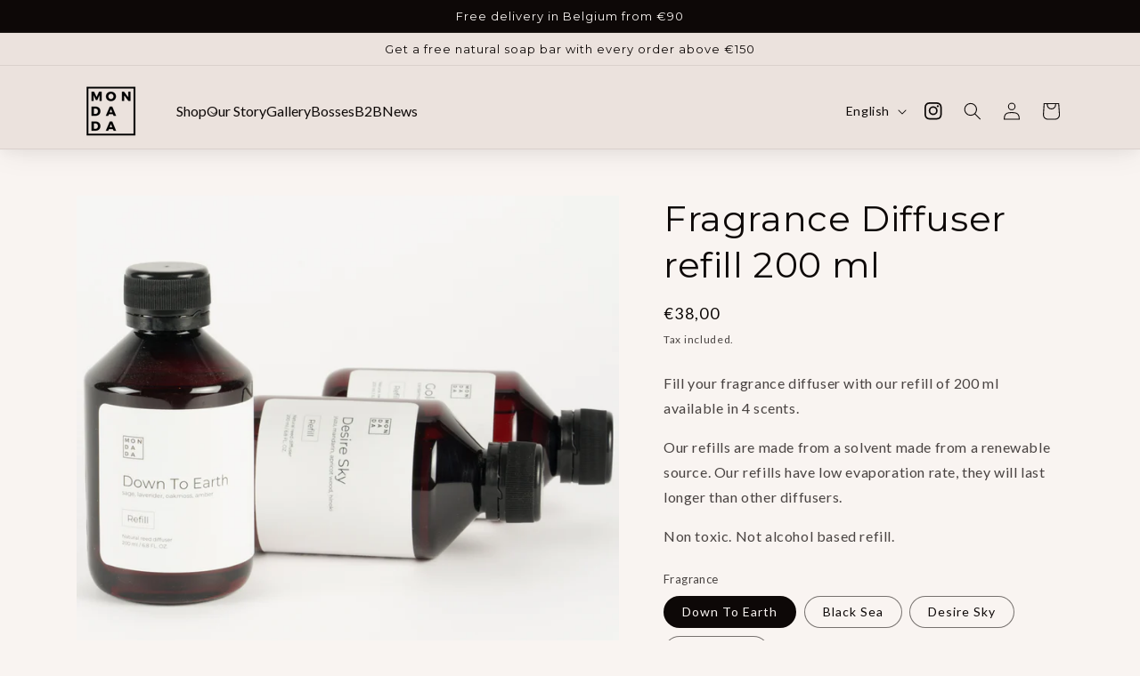

--- FILE ---
content_type: text/html; charset=utf-8
request_url: https://mondadacollections.com/products/diffuser-refill-200-ml
body_size: 42694
content:
<!doctype html>
<html class="no-js" lang="en">
  <head>
    <meta charset="utf-8">
    <meta http-equiv="X-UA-Compatible" content="IE=edge">
    <meta name="viewport" content="width=device-width,initial-scale=1">
    <meta name="theme-color" content="">
    <link rel="canonical" href="https://mondadacollections.com/products/diffuser-refill-200-ml">
    <link rel="preconnect" href="https://cdn.shopify.com" crossorigin><link rel="icon" type="image/png" href="//mondadacollections.com/cdn/shop/files/Mon_Dada_logo_PNG.png?crop=center&height=32&v=1680160219&width=32"><link rel="preconnect" href="https://fonts.shopifycdn.com" crossorigin><title>
      Fragrance Diffuser refill 200 ml
 &ndash; Mon Dada Collections</title>

    
      <meta name="description" content="Fill your fragrance diffuser with our refill of 200 ml available in 4 scents. Our refills are made from a solvent made from a renewable source. Our refills have low evaporation rate, they will last longer than other diffusers. Non toxic. Not alcohol based refill.">
    

    

<meta property="og:site_name" content="Mon Dada Collections">
<meta property="og:url" content="https://mondadacollections.com/products/diffuser-refill-200-ml">
<meta property="og:title" content="Fragrance Diffuser refill 200 ml">
<meta property="og:type" content="product">
<meta property="og:description" content="Fill your fragrance diffuser with our refill of 200 ml available in 4 scents. Our refills are made from a solvent made from a renewable source. Our refills have low evaporation rate, they will last longer than other diffusers. Non toxic. Not alcohol based refill."><meta property="og:image" content="http://mondadacollections.com/cdn/shop/files/Square_Refill-8.jpg?v=1737123567">
  <meta property="og:image:secure_url" content="https://mondadacollections.com/cdn/shop/files/Square_Refill-8.jpg?v=1737123567">
  <meta property="og:image:width" content="1000">
  <meta property="og:image:height" content="1000"><meta property="og:price:amount" content="38,00">
  <meta property="og:price:currency" content="EUR"><meta name="twitter:card" content="summary_large_image">
<meta name="twitter:title" content="Fragrance Diffuser refill 200 ml">
<meta name="twitter:description" content="Fill your fragrance diffuser with our refill of 200 ml available in 4 scents. Our refills are made from a solvent made from a renewable source. Our refills have low evaporation rate, they will last longer than other diffusers. Non toxic. Not alcohol based refill.">


    <script src="//mondadacollections.com/cdn/shop/t/3/assets/constants.js?v=95358004781563950421680866732" defer="defer"></script>
    <script src="//mondadacollections.com/cdn/shop/t/3/assets/pubsub.js?v=2921868252632587581680866733" defer="defer"></script>
    <script src="//mondadacollections.com/cdn/shop/t/3/assets/global.js?v=149052981493758974951681722777" defer="defer"></script>
    <script src="//mondadacollections.com/cdn/shop/t/3/assets/jquery.js?v=115860211936397945481681722777"></script>
    
    <script>window.performance && window.performance.mark && window.performance.mark('shopify.content_for_header.start');</script><meta id="shopify-digital-wallet" name="shopify-digital-wallet" content="/73946857776/digital_wallets/dialog">
<meta name="shopify-checkout-api-token" content="a418616427c4bd7c67ac3cca9b8aac12">
<link rel="alternate" hreflang="x-default" href="https://mondadacollections.com/products/diffuser-refill-200-ml">
<link rel="alternate" hreflang="en" href="https://mondadacollections.com/products/diffuser-refill-200-ml">
<link rel="alternate" hreflang="nl" href="https://mondadacollections.com/nl/products/diffuser-refill-200-ml">
<link rel="alternate" hreflang="fr" href="https://mondadacollections.com/fr/products/diffuser-refill-200-ml">
<link rel="alternate" type="application/json+oembed" href="https://mondadacollections.com/products/diffuser-refill-200-ml.oembed">
<script async="async" src="/checkouts/internal/preloads.js?locale=en-BE"></script>
<link rel="preconnect" href="https://shop.app" crossorigin="anonymous">
<script async="async" src="https://shop.app/checkouts/internal/preloads.js?locale=en-BE&shop_id=73946857776" crossorigin="anonymous"></script>
<script id="apple-pay-shop-capabilities" type="application/json">{"shopId":73946857776,"countryCode":"BE","currencyCode":"EUR","merchantCapabilities":["supports3DS"],"merchantId":"gid:\/\/shopify\/Shop\/73946857776","merchantName":"Mon Dada Collections","requiredBillingContactFields":["postalAddress","email","phone"],"requiredShippingContactFields":["postalAddress","email","phone"],"shippingType":"shipping","supportedNetworks":["visa","maestro","masterCard"],"total":{"type":"pending","label":"Mon Dada Collections","amount":"1.00"},"shopifyPaymentsEnabled":true,"supportsSubscriptions":true}</script>
<script id="shopify-features" type="application/json">{"accessToken":"a418616427c4bd7c67ac3cca9b8aac12","betas":["rich-media-storefront-analytics"],"domain":"mondadacollections.com","predictiveSearch":true,"shopId":73946857776,"locale":"en"}</script>
<script>var Shopify = Shopify || {};
Shopify.shop = "mon-dada-collections.myshopify.com";
Shopify.locale = "en";
Shopify.currency = {"active":"EUR","rate":"1.0"};
Shopify.country = "BE";
Shopify.theme = {"name":"mon-dada\/main","id":147569148208,"schema_name":"mondada","schema_version":"9.0.0","theme_store_id":null,"role":"main"};
Shopify.theme.handle = "null";
Shopify.theme.style = {"id":null,"handle":null};
Shopify.cdnHost = "mondadacollections.com/cdn";
Shopify.routes = Shopify.routes || {};
Shopify.routes.root = "/";</script>
<script type="module">!function(o){(o.Shopify=o.Shopify||{}).modules=!0}(window);</script>
<script>!function(o){function n(){var o=[];function n(){o.push(Array.prototype.slice.apply(arguments))}return n.q=o,n}var t=o.Shopify=o.Shopify||{};t.loadFeatures=n(),t.autoloadFeatures=n()}(window);</script>
<script>
  window.ShopifyPay = window.ShopifyPay || {};
  window.ShopifyPay.apiHost = "shop.app\/pay";
  window.ShopifyPay.redirectState = null;
</script>
<script id="shop-js-analytics" type="application/json">{"pageType":"product"}</script>
<script defer="defer" async type="module" src="//mondadacollections.com/cdn/shopifycloud/shop-js/modules/v2/client.init-shop-cart-sync_BdyHc3Nr.en.esm.js"></script>
<script defer="defer" async type="module" src="//mondadacollections.com/cdn/shopifycloud/shop-js/modules/v2/chunk.common_Daul8nwZ.esm.js"></script>
<script type="module">
  await import("//mondadacollections.com/cdn/shopifycloud/shop-js/modules/v2/client.init-shop-cart-sync_BdyHc3Nr.en.esm.js");
await import("//mondadacollections.com/cdn/shopifycloud/shop-js/modules/v2/chunk.common_Daul8nwZ.esm.js");

  window.Shopify.SignInWithShop?.initShopCartSync?.({"fedCMEnabled":true,"windoidEnabled":true});

</script>
<script>
  window.Shopify = window.Shopify || {};
  if (!window.Shopify.featureAssets) window.Shopify.featureAssets = {};
  window.Shopify.featureAssets['shop-js'] = {"shop-cart-sync":["modules/v2/client.shop-cart-sync_QYOiDySF.en.esm.js","modules/v2/chunk.common_Daul8nwZ.esm.js"],"init-fed-cm":["modules/v2/client.init-fed-cm_DchLp9rc.en.esm.js","modules/v2/chunk.common_Daul8nwZ.esm.js"],"shop-button":["modules/v2/client.shop-button_OV7bAJc5.en.esm.js","modules/v2/chunk.common_Daul8nwZ.esm.js"],"init-windoid":["modules/v2/client.init-windoid_DwxFKQ8e.en.esm.js","modules/v2/chunk.common_Daul8nwZ.esm.js"],"shop-cash-offers":["modules/v2/client.shop-cash-offers_DWtL6Bq3.en.esm.js","modules/v2/chunk.common_Daul8nwZ.esm.js","modules/v2/chunk.modal_CQq8HTM6.esm.js"],"shop-toast-manager":["modules/v2/client.shop-toast-manager_CX9r1SjA.en.esm.js","modules/v2/chunk.common_Daul8nwZ.esm.js"],"init-shop-email-lookup-coordinator":["modules/v2/client.init-shop-email-lookup-coordinator_UhKnw74l.en.esm.js","modules/v2/chunk.common_Daul8nwZ.esm.js"],"pay-button":["modules/v2/client.pay-button_DzxNnLDY.en.esm.js","modules/v2/chunk.common_Daul8nwZ.esm.js"],"avatar":["modules/v2/client.avatar_BTnouDA3.en.esm.js"],"init-shop-cart-sync":["modules/v2/client.init-shop-cart-sync_BdyHc3Nr.en.esm.js","modules/v2/chunk.common_Daul8nwZ.esm.js"],"shop-login-button":["modules/v2/client.shop-login-button_D8B466_1.en.esm.js","modules/v2/chunk.common_Daul8nwZ.esm.js","modules/v2/chunk.modal_CQq8HTM6.esm.js"],"init-customer-accounts-sign-up":["modules/v2/client.init-customer-accounts-sign-up_C8fpPm4i.en.esm.js","modules/v2/client.shop-login-button_D8B466_1.en.esm.js","modules/v2/chunk.common_Daul8nwZ.esm.js","modules/v2/chunk.modal_CQq8HTM6.esm.js"],"init-shop-for-new-customer-accounts":["modules/v2/client.init-shop-for-new-customer-accounts_CVTO0Ztu.en.esm.js","modules/v2/client.shop-login-button_D8B466_1.en.esm.js","modules/v2/chunk.common_Daul8nwZ.esm.js","modules/v2/chunk.modal_CQq8HTM6.esm.js"],"init-customer-accounts":["modules/v2/client.init-customer-accounts_dRgKMfrE.en.esm.js","modules/v2/client.shop-login-button_D8B466_1.en.esm.js","modules/v2/chunk.common_Daul8nwZ.esm.js","modules/v2/chunk.modal_CQq8HTM6.esm.js"],"shop-follow-button":["modules/v2/client.shop-follow-button_CkZpjEct.en.esm.js","modules/v2/chunk.common_Daul8nwZ.esm.js","modules/v2/chunk.modal_CQq8HTM6.esm.js"],"lead-capture":["modules/v2/client.lead-capture_BntHBhfp.en.esm.js","modules/v2/chunk.common_Daul8nwZ.esm.js","modules/v2/chunk.modal_CQq8HTM6.esm.js"],"checkout-modal":["modules/v2/client.checkout-modal_CfxcYbTm.en.esm.js","modules/v2/chunk.common_Daul8nwZ.esm.js","modules/v2/chunk.modal_CQq8HTM6.esm.js"],"shop-login":["modules/v2/client.shop-login_Da4GZ2H6.en.esm.js","modules/v2/chunk.common_Daul8nwZ.esm.js","modules/v2/chunk.modal_CQq8HTM6.esm.js"],"payment-terms":["modules/v2/client.payment-terms_MV4M3zvL.en.esm.js","modules/v2/chunk.common_Daul8nwZ.esm.js","modules/v2/chunk.modal_CQq8HTM6.esm.js"]};
</script>
<script>(function() {
  var isLoaded = false;
  function asyncLoad() {
    if (isLoaded) return;
    isLoaded = true;
    var urls = ["https:\/\/chimpstatic.com\/mcjs-connected\/js\/users\/27617d29d9aca2b2c96760b27\/d7e6d61d3f7aaeb874b35d03d.js?shop=mon-dada-collections.myshopify.com","https:\/\/storage.googleapis.com\/pdf-uploader-v2.appspot.com\/mon-dada-collections\/script\/script3_11_2024_15_01_33.js?shop=mon-dada-collections.myshopify.com","https:\/\/shy.elfsight.com\/p\/platform.js?shop=mon-dada-collections.myshopify.com","https:\/\/rec.autocommerce.io\/recommender_javascript?shop=mon-dada-collections.myshopify.com","https:\/\/a.mailmunch.co\/widgets\/site-1051644-55e5b46d1a81e3bb3b294e33b87d60c4c58c0159.js?shop=mon-dada-collections.myshopify.com"];
    for (var i = 0; i < urls.length; i++) {
      var s = document.createElement('script');
      s.type = 'text/javascript';
      s.async = true;
      s.src = urls[i];
      var x = document.getElementsByTagName('script')[0];
      x.parentNode.insertBefore(s, x);
    }
  };
  if(window.attachEvent) {
    window.attachEvent('onload', asyncLoad);
  } else {
    window.addEventListener('load', asyncLoad, false);
  }
})();</script>
<script id="__st">var __st={"a":73946857776,"offset":3600,"reqid":"0fafdd81-d9a4-4e68-8604-8b6f0992bb3d-1768993100","pageurl":"mondadacollections.com\/products\/diffuser-refill-200-ml","u":"4411feb28c54","p":"product","rtyp":"product","rid":8716524683593};</script>
<script>window.ShopifyPaypalV4VisibilityTracking = true;</script>
<script id="captcha-bootstrap">!function(){'use strict';const t='contact',e='account',n='new_comment',o=[[t,t],['blogs',n],['comments',n],[t,'customer']],c=[[e,'customer_login'],[e,'guest_login'],[e,'recover_customer_password'],[e,'create_customer']],r=t=>t.map((([t,e])=>`form[action*='/${t}']:not([data-nocaptcha='true']) input[name='form_type'][value='${e}']`)).join(','),a=t=>()=>t?[...document.querySelectorAll(t)].map((t=>t.form)):[];function s(){const t=[...o],e=r(t);return a(e)}const i='password',u='form_key',d=['recaptcha-v3-token','g-recaptcha-response','h-captcha-response',i],f=()=>{try{return window.sessionStorage}catch{return}},m='__shopify_v',_=t=>t.elements[u];function p(t,e,n=!1){try{const o=window.sessionStorage,c=JSON.parse(o.getItem(e)),{data:r}=function(t){const{data:e,action:n}=t;return t[m]||n?{data:e,action:n}:{data:t,action:n}}(c);for(const[e,n]of Object.entries(r))t.elements[e]&&(t.elements[e].value=n);n&&o.removeItem(e)}catch(o){console.error('form repopulation failed',{error:o})}}const l='form_type',E='cptcha';function T(t){t.dataset[E]=!0}const w=window,h=w.document,L='Shopify',v='ce_forms',y='captcha';let A=!1;((t,e)=>{const n=(g='f06e6c50-85a8-45c8-87d0-21a2b65856fe',I='https://cdn.shopify.com/shopifycloud/storefront-forms-hcaptcha/ce_storefront_forms_captcha_hcaptcha.v1.5.2.iife.js',D={infoText:'Protected by hCaptcha',privacyText:'Privacy',termsText:'Terms'},(t,e,n)=>{const o=w[L][v],c=o.bindForm;if(c)return c(t,g,e,D).then(n);var r;o.q.push([[t,g,e,D],n]),r=I,A||(h.body.append(Object.assign(h.createElement('script'),{id:'captcha-provider',async:!0,src:r})),A=!0)});var g,I,D;w[L]=w[L]||{},w[L][v]=w[L][v]||{},w[L][v].q=[],w[L][y]=w[L][y]||{},w[L][y].protect=function(t,e){n(t,void 0,e),T(t)},Object.freeze(w[L][y]),function(t,e,n,w,h,L){const[v,y,A,g]=function(t,e,n){const i=e?o:[],u=t?c:[],d=[...i,...u],f=r(d),m=r(i),_=r(d.filter((([t,e])=>n.includes(e))));return[a(f),a(m),a(_),s()]}(w,h,L),I=t=>{const e=t.target;return e instanceof HTMLFormElement?e:e&&e.form},D=t=>v().includes(t);t.addEventListener('submit',(t=>{const e=I(t);if(!e)return;const n=D(e)&&!e.dataset.hcaptchaBound&&!e.dataset.recaptchaBound,o=_(e),c=g().includes(e)&&(!o||!o.value);(n||c)&&t.preventDefault(),c&&!n&&(function(t){try{if(!f())return;!function(t){const e=f();if(!e)return;const n=_(t);if(!n)return;const o=n.value;o&&e.removeItem(o)}(t);const e=Array.from(Array(32),(()=>Math.random().toString(36)[2])).join('');!function(t,e){_(t)||t.append(Object.assign(document.createElement('input'),{type:'hidden',name:u})),t.elements[u].value=e}(t,e),function(t,e){const n=f();if(!n)return;const o=[...t.querySelectorAll(`input[type='${i}']`)].map((({name:t})=>t)),c=[...d,...o],r={};for(const[a,s]of new FormData(t).entries())c.includes(a)||(r[a]=s);n.setItem(e,JSON.stringify({[m]:1,action:t.action,data:r}))}(t,e)}catch(e){console.error('failed to persist form',e)}}(e),e.submit())}));const S=(t,e)=>{t&&!t.dataset[E]&&(n(t,e.some((e=>e===t))),T(t))};for(const o of['focusin','change'])t.addEventListener(o,(t=>{const e=I(t);D(e)&&S(e,y())}));const B=e.get('form_key'),M=e.get(l),P=B&&M;t.addEventListener('DOMContentLoaded',(()=>{const t=y();if(P)for(const e of t)e.elements[l].value===M&&p(e,B);[...new Set([...A(),...v().filter((t=>'true'===t.dataset.shopifyCaptcha))])].forEach((e=>S(e,t)))}))}(h,new URLSearchParams(w.location.search),n,t,e,['guest_login'])})(!0,!0)}();</script>
<script integrity="sha256-4kQ18oKyAcykRKYeNunJcIwy7WH5gtpwJnB7kiuLZ1E=" data-source-attribution="shopify.loadfeatures" defer="defer" src="//mondadacollections.com/cdn/shopifycloud/storefront/assets/storefront/load_feature-a0a9edcb.js" crossorigin="anonymous"></script>
<script crossorigin="anonymous" defer="defer" src="//mondadacollections.com/cdn/shopifycloud/storefront/assets/shopify_pay/storefront-65b4c6d7.js?v=20250812"></script>
<script data-source-attribution="shopify.dynamic_checkout.dynamic.init">var Shopify=Shopify||{};Shopify.PaymentButton=Shopify.PaymentButton||{isStorefrontPortableWallets:!0,init:function(){window.Shopify.PaymentButton.init=function(){};var t=document.createElement("script");t.src="https://mondadacollections.com/cdn/shopifycloud/portable-wallets/latest/portable-wallets.en.js",t.type="module",document.head.appendChild(t)}};
</script>
<script data-source-attribution="shopify.dynamic_checkout.buyer_consent">
  function portableWalletsHideBuyerConsent(e){var t=document.getElementById("shopify-buyer-consent"),n=document.getElementById("shopify-subscription-policy-button");t&&n&&(t.classList.add("hidden"),t.setAttribute("aria-hidden","true"),n.removeEventListener("click",e))}function portableWalletsShowBuyerConsent(e){var t=document.getElementById("shopify-buyer-consent"),n=document.getElementById("shopify-subscription-policy-button");t&&n&&(t.classList.remove("hidden"),t.removeAttribute("aria-hidden"),n.addEventListener("click",e))}window.Shopify?.PaymentButton&&(window.Shopify.PaymentButton.hideBuyerConsent=portableWalletsHideBuyerConsent,window.Shopify.PaymentButton.showBuyerConsent=portableWalletsShowBuyerConsent);
</script>
<script data-source-attribution="shopify.dynamic_checkout.cart.bootstrap">document.addEventListener("DOMContentLoaded",(function(){function t(){return document.querySelector("shopify-accelerated-checkout-cart, shopify-accelerated-checkout")}if(t())Shopify.PaymentButton.init();else{new MutationObserver((function(e,n){t()&&(Shopify.PaymentButton.init(),n.disconnect())})).observe(document.body,{childList:!0,subtree:!0})}}));
</script>
<link id="shopify-accelerated-checkout-styles" rel="stylesheet" media="screen" href="https://mondadacollections.com/cdn/shopifycloud/portable-wallets/latest/accelerated-checkout-backwards-compat.css" crossorigin="anonymous">
<style id="shopify-accelerated-checkout-cart">
        #shopify-buyer-consent {
  margin-top: 1em;
  display: inline-block;
  width: 100%;
}

#shopify-buyer-consent.hidden {
  display: none;
}

#shopify-subscription-policy-button {
  background: none;
  border: none;
  padding: 0;
  text-decoration: underline;
  font-size: inherit;
  cursor: pointer;
}

#shopify-subscription-policy-button::before {
  box-shadow: none;
}

      </style>
<script id="sections-script" data-sections="ma-header" defer="defer" src="//mondadacollections.com/cdn/shop/t/3/compiled_assets/scripts.js?v=7944"></script>
<script>window.performance && window.performance.mark && window.performance.mark('shopify.content_for_header.end');</script>


    <style data-shopify>
      @font-face {
  font-family: Lato;
  font-weight: 400;
  font-style: normal;
  font-display: swap;
  src: url("//mondadacollections.com/cdn/fonts/lato/lato_n4.c3b93d431f0091c8be23185e15c9d1fee1e971c5.woff2") format("woff2"),
       url("//mondadacollections.com/cdn/fonts/lato/lato_n4.d5c00c781efb195594fd2fd4ad04f7882949e327.woff") format("woff");
}

      @font-face {
  font-family: Lato;
  font-weight: 700;
  font-style: normal;
  font-display: swap;
  src: url("//mondadacollections.com/cdn/fonts/lato/lato_n7.900f219bc7337bc57a7a2151983f0a4a4d9d5dcf.woff2") format("woff2"),
       url("//mondadacollections.com/cdn/fonts/lato/lato_n7.a55c60751adcc35be7c4f8a0313f9698598612ee.woff") format("woff");
}

      @font-face {
  font-family: Lato;
  font-weight: 400;
  font-style: italic;
  font-display: swap;
  src: url("//mondadacollections.com/cdn/fonts/lato/lato_i4.09c847adc47c2fefc3368f2e241a3712168bc4b6.woff2") format("woff2"),
       url("//mondadacollections.com/cdn/fonts/lato/lato_i4.3c7d9eb6c1b0a2bf62d892c3ee4582b016d0f30c.woff") format("woff");
}

      @font-face {
  font-family: Lato;
  font-weight: 700;
  font-style: italic;
  font-display: swap;
  src: url("//mondadacollections.com/cdn/fonts/lato/lato_i7.16ba75868b37083a879b8dd9f2be44e067dfbf92.woff2") format("woff2"),
       url("//mondadacollections.com/cdn/fonts/lato/lato_i7.4c07c2b3b7e64ab516aa2f2081d2bb0366b9dce8.woff") format("woff");
}

      @font-face {
  font-family: Montserrat;
  font-weight: 400;
  font-style: normal;
  font-display: swap;
  src: url("//mondadacollections.com/cdn/fonts/montserrat/montserrat_n4.81949fa0ac9fd2021e16436151e8eaa539321637.woff2") format("woff2"),
       url("//mondadacollections.com/cdn/fonts/montserrat/montserrat_n4.a6c632ca7b62da89c3594789ba828388aac693fe.woff") format("woff");
}


      :root {
        --font-body-family: Lato, sans-serif;
        --font-body-style: normal;
        --font-body-weight: 400;
        --font-body-weight-bold: 700;

        --font-heading-family: Montserrat, sans-serif;
        --font-heading-style: normal;
        --font-heading-weight: 400;

        --font-body-scale: 1.0;
        --font-heading-scale: 1.0;

        --color-base-text: 13, 8, 7;
        --color-shadow: 13, 8, 7;
        --color-base-background-1: 249, 244, 241;
        --color-base-background-2: 235, 226, 221;
        --color-base-solid-button-labels: 255, 255, 255;
        --color-base-outline-button-labels: 13, 8, 7;
        --color-base-accent-1: 180, 164, 164;
        --color-base-accent-2: 92, 92, 92;
        --payment-terms-background-color: #F9F4F1;

        --gradient-base-background-1: #F9F4F1;
        --gradient-base-background-2: #EBE2DD;
        --gradient-base-accent-1: #b4a4a4;
        --gradient-base-accent-2: #5c5c5c;

        --media-padding: px;
        --media-border-opacity: 0.05;
        --media-border-width: 0px;
        --media-radius: 0px;
        --media-shadow-opacity: 0.0;
        --media-shadow-horizontal-offset: 0px;
        --media-shadow-vertical-offset: 4px;
        --media-shadow-blur-radius: 5px;
        --media-shadow-visible: 0;

        --page-width: 120rem;
        --page-width-margin: 0rem;

        --product-card-image-padding: 0.0rem;
        --product-card-corner-radius: 0.0rem;
        --product-card-text-alignment: left;
        --product-card-border-width: 0.0rem;
        --product-card-border-opacity: 0.1;
        --product-card-shadow-opacity: 0.0;
        --product-card-shadow-visible: 0;
        --product-card-shadow-horizontal-offset: 0.0rem;
        --product-card-shadow-vertical-offset: 0.4rem;
        --product-card-shadow-blur-radius: 0.5rem;

        --collection-card-image-padding: 0.0rem;
        --collection-card-corner-radius: 0.0rem;
        --collection-card-text-alignment: left;
        --collection-card-border-width: 0.0rem;
        --collection-card-border-opacity: 0.1;
        --collection-card-shadow-opacity: 0.0;
        --collection-card-shadow-visible: 0;
        --collection-card-shadow-horizontal-offset: 0.0rem;
        --collection-card-shadow-vertical-offset: 0.4rem;
        --collection-card-shadow-blur-radius: 0.5rem;

        --blog-card-image-padding: 0.0rem;
        --blog-card-corner-radius: 0.0rem;
        --blog-card-text-alignment: left;
        --blog-card-border-width: 0.0rem;
        --blog-card-border-opacity: 0.1;
        --blog-card-shadow-opacity: 0.0;
        --blog-card-shadow-visible: 0;
        --blog-card-shadow-horizontal-offset: 0.0rem;
        --blog-card-shadow-vertical-offset: 0.4rem;
        --blog-card-shadow-blur-radius: 0.5rem;

        --badge-corner-radius: 4.0rem;

        --popup-border-width: 0px;
        --popup-border-opacity: 0.1;
        --popup-corner-radius: 0px;
        --popup-shadow-opacity: 0.0;
        --popup-shadow-horizontal-offset: 0px;
        --popup-shadow-vertical-offset: 4px;
        --popup-shadow-blur-radius: 5px;

        --drawer-border-width: 1px;
        --drawer-border-opacity: 0.1;
        --drawer-shadow-opacity: 0.0;
        --drawer-shadow-horizontal-offset: 0px;
        --drawer-shadow-vertical-offset: 4px;
        --drawer-shadow-blur-radius: 5px;

        --spacing-sections-desktop: 0px;
        --spacing-sections-mobile: 0px;

        --grid-desktop-vertical-spacing: 16px;
        --grid-desktop-horizontal-spacing: 8px;
        --grid-mobile-vertical-spacing: 8px;
        --grid-mobile-horizontal-spacing: 4px;

        --text-boxes-border-opacity: 0.0;
        --text-boxes-border-width: 14px;
        --text-boxes-radius: 0px;
        --text-boxes-shadow-opacity: 0.0;
        --text-boxes-shadow-visible: 0;
        --text-boxes-shadow-horizontal-offset: 0px;
        --text-boxes-shadow-vertical-offset: 4px;
        --text-boxes-shadow-blur-radius: 5px;

        --buttons-radius: 0px;
        --buttons-radius-outset: 0px;
        --buttons-border-width: 1px;
        --buttons-border-opacity: 1.0;
        --buttons-shadow-opacity: 0.6;
        --buttons-shadow-visible: 1;
        --buttons-shadow-horizontal-offset: 0px;
        --buttons-shadow-vertical-offset: 4px;
        --buttons-shadow-blur-radius: 5px;
        --buttons-border-offset: 0.3px;

        --inputs-radius: 0px;
        --inputs-border-width: 1px;
        --inputs-border-opacity: 0.55;
        --inputs-shadow-opacity: 0.0;
        --inputs-shadow-horizontal-offset: 0px;
        --inputs-margin-offset: 0px;
        --inputs-shadow-vertical-offset: -2px;
        --inputs-shadow-blur-radius: 5px;
        --inputs-radius-outset: 0px;

        --variant-pills-radius: 40px;
        --variant-pills-border-width: 1px;
        --variant-pills-border-opacity: 0.55;
        --variant-pills-shadow-opacity: 0.0;
        --variant-pills-shadow-horizontal-offset: 0px;
        --variant-pills-shadow-vertical-offset: 4px;
        --variant-pills-shadow-blur-radius: 5px;
      }

      *,
      *::before,
      *::after {
        box-sizing: inherit;
      }

      html {
        box-sizing: border-box;
        font-size: calc(var(--font-body-scale) * 62.5%);
        height: 100%;
      }

      body {
        display: grid;
        grid-template-rows: auto auto 1fr auto;
        grid-template-columns: 100%;
        min-height: 100%;
        margin: 0;
        font-size: 1.5rem;
        letter-spacing: 0.06rem;
        line-height: calc(1 + 0.8 / var(--font-body-scale));
        font-family: var(--font-body-family);
        font-style: var(--font-body-style);
        font-weight: var(--font-body-weight);
      }

      @media screen and (min-width: 750px) {
        body {
          font-size: 1.6rem;
        }
      }
    </style>

    <link href="//mondadacollections.com/cdn/shop/t/3/assets/base.css?v=84526731166975818121683218903" rel="stylesheet" type="text/css" media="all" />
    <link href="//mondadacollections.com/cdn/shop/t/3/assets/main.css?v=181475044663509291661696174931" rel="stylesheet" type="text/css" media="all" />
<link rel="preload" as="font" href="//mondadacollections.com/cdn/fonts/lato/lato_n4.c3b93d431f0091c8be23185e15c9d1fee1e971c5.woff2" type="font/woff2" crossorigin><link rel="preload" as="font" href="//mondadacollections.com/cdn/fonts/montserrat/montserrat_n4.81949fa0ac9fd2021e16436151e8eaa539321637.woff2" type="font/woff2" crossorigin><link rel="stylesheet" href="//mondadacollections.com/cdn/shop/t/3/assets/component-predictive-search.css?v=85913294783299393391680866734" media="print" onload="this.media='all'"><script>document.documentElement.className = document.documentElement.className.replace('no-js', 'js');
    if (Shopify.designMode) {
      document.documentElement.classList.add('shopify-design-mode');
    }
    </script>
  <!-- BEGIN app block: shopify://apps/instafeed/blocks/head-block/c447db20-095d-4a10-9725-b5977662c9d5 --><link rel="preconnect" href="https://cdn.nfcube.com/">
<link rel="preconnect" href="https://scontent.cdninstagram.com/">


  <script>
    document.addEventListener('DOMContentLoaded', function () {
      let instafeedScript = document.createElement('script');

      
        instafeedScript.src = 'https://cdn.nfcube.com/instafeed-3ff877bb78c612cf42051d8da672dd12.js';
      

      document.body.appendChild(instafeedScript);
    });
  </script>





<!-- END app block --><!-- BEGIN app block: shopify://apps/t-lab-ai-language-translate/blocks/custom_translations/b5b83690-efd4-434d-8c6a-a5cef4019faf --><!-- BEGIN app snippet: custom_translation_scripts --><script>
(()=>{var o=/\([0-9]+?\)$/,M=/\r?\n|\r|\t|\xa0|\u200B|\u200E|&nbsp;| /g,v=/<\/?[a-z][\s\S]*>/i,t=/^(https?:\/\/|\/\/)[^\s/$.?#].[^\s]*$/i,k=/\{\{\s*([a-zA-Z_]\w*)\s*\}\}/g,p=/\{\{\s*([a-zA-Z_]\w*)\s*\}\}/,r=/^(https:)?\/\/cdn\.shopify\.com\/(.+)\.(png|jpe?g|gif|webp|svgz?|bmp|tiff?|ico|avif)/i,e=/^(https:)?\/\/cdn\.shopify\.com/i,a=/\b(?:https?|ftp)?:?\/\/?[^\s\/]+\/[^\s]+\.(?:png|jpe?g|gif|webp|svgz?|bmp|tiff?|ico|avif)\b/i,I=/url\(['"]?(.*?)['"]?\)/,m="__label:",i=document.createElement("textarea"),u={t:["src","data-src","data-source","data-href","data-zoom","data-master","data-bg","base-src"],i:["srcset","data-srcset"],o:["href","data-href"],u:["href","data-href","data-src","data-zoom"]},g=new Set(["img","picture","button","p","a","input"]),h=16.67,s=function(n){return n.nodeType===Node.ELEMENT_NODE},c=function(n){return n.nodeType===Node.TEXT_NODE};function w(n){return r.test(n.trim())||a.test(n.trim())}function b(n){return(n=>(n=n.trim(),t.test(n)))(n)||e.test(n.trim())}var l=function(n){return!n||0===n.trim().length};function j(n){return i.innerHTML=n,i.value}function T(n){return A(j(n))}function A(n){return n.trim().replace(o,"").replace(M,"").trim()}var _=1e3;function D(n){n=n.trim().replace(M,"").replace(/&amp;/g,"&").replace(/&gt;/g,">").replace(/&lt;/g,"<").trim();return n.length>_?N(n):n}function E(n){return n.trim().toLowerCase().replace(/^https:/i,"")}function N(n){for(var t=5381,r=0;r<n.length;r++)t=(t<<5)+t^n.charCodeAt(r);return(t>>>0).toString(36)}function f(n){for(var t=document.createElement("template"),r=(t.innerHTML=n,["SCRIPT","IFRAME","OBJECT","EMBED","LINK","META"]),e=/^(on\w+|srcdoc|style)$/i,a=document.createTreeWalker(t.content,NodeFilter.SHOW_ELEMENT),i=a.nextNode();i;i=a.nextNode()){var o=i;if(r.includes(o.nodeName))o.remove();else for(var u=o.attributes.length-1;0<=u;--u)e.test(o.attributes[u].name)&&o.removeAttribute(o.attributes[u].name)}return t.innerHTML}function d(n,t,r){void 0===r&&(r=20);for(var e=n,a=0;e&&e.parentElement&&a<r;){for(var i=e.parentElement,o=0,u=t;o<u.length;o++)for(var s=u[o],c=0,l=s.l;c<l.length;c++){var f=l[c];switch(f.type){case"class":for(var d=0,v=i.classList;d<v.length;d++){var p=v[d];if(f.value.test(p))return s.label}break;case"id":if(i.id&&f.value.test(i.id))return s.label;break;case"attribute":if(i.hasAttribute(f.name)){if(!f.value)return s.label;var m=i.getAttribute(f.name);if(m&&f.value.test(m))return s.label}}}e=i,a++}return"unknown"}function y(n,t){var r,e,a;"function"==typeof window.fetch&&"AbortController"in window?(r=new AbortController,e=setTimeout(function(){return r.abort()},3e3),fetch(n,{credentials:"same-origin",signal:r.signal}).then(function(n){return clearTimeout(e),n.ok?n.json():Promise.reject(n)}).then(t).catch(console.error)):((a=new XMLHttpRequest).onreadystatechange=function(){4===a.readyState&&200===a.status&&t(JSON.parse(a.responseText))},a.open("GET",n,!0),a.timeout=3e3,a.send())}function O(){var l=/([^\s]+)\.(png|jpe?g|gif|webp|svgz?|bmp|tiff?|ico|avif)$/i,f=/_(\{width\}x*|\{width\}x\{height\}|\d{3,4}x\d{3,4}|\d{3,4}x|x\d{3,4}|pinco|icon|thumb|small|compact|medium|large|grande|original|master)(_crop_\w+)*(@[2-3]x)*(.progressive)*$/i,d=/^(https?|ftp|file):\/\//i;function r(n){var t,r="".concat(n.path).concat(n.v).concat(null!=(r=n.size)?r:"",".").concat(n.p);return n.m&&(r="".concat(n.path).concat(n.m,"/").concat(n.v).concat(null!=(t=n.size)?t:"",".").concat(n.p)),n.host&&(r="".concat(null!=(t=n.protocol)?t:"","//").concat(n.host).concat(r)),n.g&&(r+=n.g),r}return{h:function(n){var t=!0,r=(d.test(n)||n.startsWith("//")||(t=!1,n="https://example.com"+n),t);n.startsWith("//")&&(r=!1,n="https:"+n);try{new URL(n)}catch(n){return null}var e,a,i,o,u,s,n=new URL(n),c=n.pathname.split("/").filter(function(n){return n});return c.length<1||(a=c.pop(),e=null!=(e=c.pop())?e:null,null===(a=a.match(l)))?null:(s=a[1],a=a[2],i=s.match(f),o=s,(u=null)!==i&&(o=s.substring(0,i.index),u=i[0]),s=0<c.length?"/"+c.join("/")+"/":"/",{protocol:r?n.protocol:null,host:t?n.host:null,path:s,g:n.search,m:e,v:o,size:u,p:a,version:n.searchParams.get("v"),width:n.searchParams.get("width")})},T:r,S:function(n){return(n.m?"/".concat(n.m,"/"):"/").concat(n.v,".").concat(n.p)},M:function(n){return(n.m?"/".concat(n.m,"/"):"/").concat(n.v,".").concat(n.p,"?v=").concat(n.version||"0")},k:function(n,t){return r({protocol:t.protocol,host:t.host,path:t.path,g:t.g,m:t.m,v:t.v,size:n.size,p:t.p,version:t.version,width:t.width})}}}var x,S,C={},H={};function q(p,n){var m=new Map,g=new Map,i=new Map,r=new Map,e=new Map,a=new Map,o=new Map,u=function(n){return n.toLowerCase().replace(/[\s\W_]+/g,"")},s=new Set(n.A.map(u)),c=0,l=!1,f=!1,d=O();function v(n,t,r){s.has(u(n))||n&&t&&(r.set(n,t),l=!0)}function t(n,t){if(n&&n.trim()&&0!==m.size){var r=A(n),e=H[r];if(e&&(p.log("dictionary",'Overlapping text: "'.concat(n,'" related to html: "').concat(e,'"')),t)&&(n=>{if(n)for(var t=h(n.outerHTML),r=t._,e=(t.I||(r=0),n.parentElement),a=0;e&&a<5;){var i=h(e.outerHTML),o=i.I,i=i._;if(o){if(p.log("dictionary","Ancestor depth ".concat(a,": overlap score=").concat(i.toFixed(3),", base=").concat(r.toFixed(3))),r<i)return 1;if(i<r&&0<r)return}e=e.parentElement,a++}})(t))p.log("dictionary",'Skipping text translation for "'.concat(n,'" because an ancestor HTML translation exists'));else{e=m.get(r);if(e)return e;var a=n;if(a&&a.trim()&&0!==g.size){for(var i,o,u,s=g.entries(),c=s.next();!c.done;){var l=c.value[0],f=c.value[1],d=a.trim().match(l);if(d&&1<d.length){i=l,o=f,u=d;break}c=s.next()}if(i&&o&&u){var v=u.slice(1),t=o.match(k);if(t&&t.length===v.length)return t.reduce(function(n,t,r){return n.replace(t,v[r])},o)}}}}return null}function h(n){var r,e,a;return!n||!n.trim()||0===i.size?{I:null,_:0}:(r=D(n),a=0,(e=null)!=(n=i.get(r))?{I:n,_:1}:(i.forEach(function(n,t){-1!==t.indexOf(r)&&(t=r.length/t.length,a<t)&&(a=t,e=n)}),{I:e,_:a}))}function w(n){return n&&n.trim()&&0!==i.size&&(n=D(n),null!=(n=i.get(n)))?n:null}function b(n){if(n&&n.trim()&&0!==r.size){var t=E(n),t=r.get(t);if(t)return t;t=d.h(n);if(t){n=d.M(t).toLowerCase(),n=r.get(n);if(n)return n;n=d.S(t).toLowerCase(),t=r.get(n);if(t)return t}}return null}function T(n){return!n||!n.trim()||0===e.size||void 0===(n=e.get(A(n)))?null:n}function y(n){return!n||!n.trim()||0===a.size||void 0===(n=a.get(E(n)))?null:n}function x(n){var t;return!n||!n.trim()||0===o.size?null:null!=(t=o.get(A(n)))?t:(t=D(n),void 0!==(n=o.get(t))?n:null)}function S(){var n={j:m,D:g,N:i,O:r,C:e,H:a,q:o,L:l,R:c,F:C};return JSON.stringify(n,function(n,t){return t instanceof Map?Object.fromEntries(t.entries()):t})}return{J:function(n,t){v(n,t,m)},U:function(n,t){n&&t&&(n=new RegExp("^".concat(n,"$"),"s"),g.set(n,t),l=!0)},$:function(n,t){var r;n!==t&&(v((r=j(r=n).trim().replace(M,"").trim()).length>_?N(r):r,t,i),c=Math.max(c,n.length))},P:function(n,t){v(n,t,r),(n=d.h(n))&&(v(d.M(n).toLowerCase(),t,r),v(d.S(n).toLowerCase(),t,r))},G:function(n,t){v(n.replace("[img-alt]","").replace(M,"").trim(),t,e)},B:function(n,t){v(n,t,a)},W:function(n,t){f=!0,v(n,t,o)},V:function(){return p.log("dictionary","Translation dictionaries: ",S),i.forEach(function(n,r){m.forEach(function(n,t){r!==t&&-1!==r.indexOf(t)&&(C[t]=A(n),H[t]=r)})}),p.log("dictionary","appliedTextTranslations: ",JSON.stringify(C)),p.log("dictionary","overlappingTexts: ",JSON.stringify(H)),{L:l,Z:f,K:t,X:w,Y:b,nn:T,tn:y,rn:x}}}}function z(n,t,r){function f(n,t){t=n.split(t);return 2===t.length?t[1].trim()?t:[t[0]]:[n]}var d=q(r,t);return n.forEach(function(n){if(n){var c,l=n.name,n=n.value;if(l&&n){if("string"==typeof n)try{c=JSON.parse(n)}catch(n){return void r.log("dictionary","Invalid metafield JSON for "+l,function(){return String(n)})}else c=n;c&&Object.keys(c).forEach(function(e){if(e){var n,t,r,a=c[e];if(a)if(e!==a)if(l.includes("judge"))r=T(e),d.W(r,a);else if(e.startsWith("[img-alt]"))d.G(e,a);else if(e.startsWith("[img-src]"))n=E(e.replace("[img-src]","")),d.P(n,a);else if(v.test(e))d.$(e,a);else if(w(e))n=E(e),d.P(n,a);else if(b(e))r=E(e),d.B(r,a);else if("/"===(n=(n=e).trim())[0]&&"/"!==n[1]&&(r=E(e),d.B(r,a),r=T(e),d.J(r,a)),p.test(e))(s=(r=e).match(k))&&0<s.length&&(t=r.replace(/[-\/\\^$*+?.()|[\]]/g,"\\$&"),s.forEach(function(n){t=t.replace(n,"(.*)")}),d.U(t,a));else if(e.startsWith(m))r=a.replace(m,""),s=e.replace(m,""),d.J(T(s),r);else{if("product_tags"===l)for(var i=0,o=["_",":"];i<o.length;i++){var u=(n=>{if(e.includes(n)){var t=f(e,n),r=f(a,n);if(t.length===r.length)return t.forEach(function(n,t){n!==r[t]&&(d.J(T(n),r[t]),d.J(T("".concat(n,":")),"".concat(r[t],":")))}),{value:void 0}}})(o[i]);if("object"==typeof u)return u.value}var s=T(e);s!==a&&d.J(s,a)}}})}}}),d.V()}function L(y,x){var e=[{label:"judge-me",l:[{type:"class",value:/jdgm/i},{type:"id",value:/judge-me/i},{type:"attribute",name:"data-widget-name",value:/review_widget/i}]}],a=O();function S(r,n,e){n.forEach(function(n){var t=r.getAttribute(n);t&&(t=n.includes("href")?e.tn(t):e.K(t))&&r.setAttribute(n,t)})}function M(n,t,r){var e,a=n.getAttribute(t);a&&((e=i(a=E(a.split("&")[0]),r))?n.setAttribute(t,e):(e=r.tn(a))&&n.setAttribute(t,e))}function k(n,t,r){var e=n.getAttribute(t);e&&(e=((n,t)=>{var r=(n=n.split(",").filter(function(n){return null!=n&&""!==n.trim()}).map(function(n){var n=n.trim().split(/\s+/),t=n[0].split("?"),r=t[0],t=t[1],t=t?t.split("&"):[],e=((n,t)=>{for(var r=0;r<n.length;r++)if(t(n[r]))return n[r];return null})(t,function(n){return n.startsWith("v=")}),t=t.filter(function(n){return!n.startsWith("v=")}),n=n[1];return{url:r,version:e,en:t.join("&"),size:n}}))[0].url;if(r=i(r=n[0].version?"".concat(r,"?").concat(n[0].version):r,t)){var e=a.h(r);if(e)return n.map(function(n){var t=n.url,r=a.h(t);return r&&(t=a.k(r,e)),n.en&&(r=t.includes("?")?"&":"?",t="".concat(t).concat(r).concat(n.en)),t=n.size?"".concat(t," ").concat(n.size):t}).join(",")}})(e,r))&&n.setAttribute(t,e)}function i(n,t){var r=a.h(n);return null===r?null:(n=t.Y(n))?null===(n=a.h(n))?null:a.k(r,n):(n=a.S(r),null===(t=t.Y(n))||null===(n=a.h(t))?null:a.k(r,n))}function A(n,t,r){var e,a,i,o;r.an&&(e=n,a=r.on,u.o.forEach(function(n){var t=e.getAttribute(n);if(!t)return!1;!t.startsWith("/")||t.startsWith("//")||t.startsWith(a)||(t="".concat(a).concat(t),e.setAttribute(n,t))})),i=n,r=u.u.slice(),o=t,r.forEach(function(n){var t,r=i.getAttribute(n);r&&(w(r)?(t=o.Y(r))&&i.setAttribute(n,t):(t=o.tn(r))&&i.setAttribute(n,t))})}function _(t,r){var n,e,a,i,o;u.t.forEach(function(n){return M(t,n,r)}),u.i.forEach(function(n){return k(t,n,r)}),e="alt",a=r,(o=(n=t).getAttribute(e))&&((i=a.nn(o))?n.setAttribute(e,i):(i=a.K(o))&&n.setAttribute(e,i))}return{un:function(n){return!(!n||!s(n)||x.sn.includes((n=n).tagName.toLowerCase())||n.classList.contains("tl-switcher-container")||(n=n.parentNode)&&["SCRIPT","STYLE"].includes(n.nodeName.toUpperCase()))},cn:function(n){if(c(n)&&null!=(t=n.textContent)&&t.trim()){if(y.Z)if("judge-me"===d(n,e,5)){var t=y.rn(n.textContent);if(t)return void(n.textContent=j(t))}var r,t=y.K(n.textContent,n.parentElement||void 0);t&&(r=n.textContent.trim().replace(o,"").trim(),n.textContent=j(n.textContent.replace(r,t)))}},ln:function(n){if(!!l(n.textContent)||!n.innerHTML)return!1;if(y.Z&&"judge-me"===d(n,e,5)){var t=y.rn(n.innerHTML);if(t)return n.innerHTML=f(t),!0}t=y.X(n.innerHTML);return!!t&&(n.innerHTML=f(t),!0)},fn:function(n){var t,r,e,a,i,o,u,s,c,l;switch(S(n,["data-label","title"],y),n.tagName.toLowerCase()){case"span":S(n,["data-tooltip"],y);break;case"a":A(n,y,x);break;case"input":c=u=y,(l=(s=o=n).getAttribute("type"))&&("submit"===l||"button"===l)&&(l=s.getAttribute("value"),c=c.K(l))&&s.setAttribute("value",c),S(o,["placeholder"],u);break;case"textarea":S(n,["placeholder"],y);break;case"img":_(n,y);break;case"picture":for(var f=y,d=n.childNodes,v=0;v<d.length;v++){var p=d[v];if(p.tagName)switch(p.tagName.toLowerCase()){case"source":k(p,"data-srcset",f),k(p,"srcset",f);break;case"img":_(p,f)}}break;case"div":s=l=y,(u=o=c=n)&&(o=o.style.backgroundImage||o.getAttribute("data-bg")||"")&&"none"!==o&&(o=o.match(I))&&o[1]&&(o=o[1],s=s.Y(o))&&(u.style.backgroundImage='url("'.concat(s,'")')),a=c,i=l,["src","data-src","data-bg"].forEach(function(n){return M(a,n,i)}),["data-bgset"].forEach(function(n){return k(a,n,i)}),["data-href"].forEach(function(n){return S(a,[n],i)});break;case"button":r=y,(e=(t=n).getAttribute("value"))&&(r=r.K(e))&&t.setAttribute("value",r);break;case"iframe":e=y,(r=(t=n).getAttribute("src"))&&(e=e.tn(r))&&t.setAttribute("src",e);break;case"video":for(var m=n,g=y,h=["src"],w=0;w<h.length;w++){var b=h[w],T=m.getAttribute(b);T&&(T=g.tn(T))&&m.setAttribute(b,T)}}},getImageTranslation:function(n){return i(n,y)}}}function R(s,c,l){r=c.dn,e=new WeakMap;var r,e,a={add:function(n){var t=Date.now()+r;e.set(n,t)},has:function(n){var t=null!=(t=e.get(n))?t:0;return!(Date.now()>=t&&(e.delete(n),1))}},i=[],o=[],f=[],d=[],u=2*h,v=3*h;function p(n){var t,r,e;n&&(n.nodeType===Node.TEXT_NODE&&s.un(n.parentElement)?s.cn(n):s.un(n)&&(n=n,s.fn(n),t=g.has(n.tagName.toLowerCase())||(t=(t=n).getBoundingClientRect(),r=window.innerHeight||document.documentElement.clientHeight,e=window.innerWidth||document.documentElement.clientWidth,r=t.top<=r&&0<=t.top+t.height,e=t.left<=e&&0<=t.left+t.width,r&&e),a.has(n)||(t?i:o).push(n)))}function m(n){if(l.log("messageHandler","Processing element:",n),s.un(n)){var t=s.ln(n);if(a.add(n),!t){var r=n.childNodes;l.log("messageHandler","Child nodes:",r);for(var e=0;e<r.length;e++)p(r[e])}}}requestAnimationFrame(function n(){for(var t=performance.now();0<i.length;){var r=i.shift();if(r&&!a.has(r)&&m(r),performance.now()-t>=v)break}requestAnimationFrame(n)}),requestAnimationFrame(function n(){for(var t=performance.now();0<o.length;){var r=o.shift();if(r&&!a.has(r)&&m(r),performance.now()-t>=u)break}requestAnimationFrame(n)}),c.vn&&requestAnimationFrame(function n(){for(var t=performance.now();0<f.length;){var r=f.shift();if(r&&s.fn(r),performance.now()-t>=u)break}requestAnimationFrame(n)}),c.pn&&requestAnimationFrame(function n(){for(var t=performance.now();0<d.length;){var r=d.shift();if(r&&s.cn(r),performance.now()-t>=u)break}requestAnimationFrame(n)});var n={subtree:!0,childList:!0,attributes:c.vn,characterData:c.pn};new MutationObserver(function(n){l.log("observer","Observer:",n);for(var t=0;t<n.length;t++){var r=n[t];switch(r.type){case"childList":for(var e=r.addedNodes,a=0;a<e.length;a++)p(e[a]);var i=r.target.childNodes;if(i.length<=10)for(var o=0;o<i.length;o++)p(i[o]);break;case"attributes":var u=r.target;s.un(u)&&u&&f.push(u);break;case"characterData":c.pn&&(u=r.target)&&u.nodeType===Node.TEXT_NODE&&d.push(u)}}}).observe(document.documentElement,n)}void 0===window.TranslationLab&&(window.TranslationLab={}),window.TranslationLab.CustomTranslations=(x=(()=>{var a;try{a=window.localStorage.getItem("tlab_debug_mode")||null}catch(n){a=null}return{log:function(n,t){for(var r=[],e=2;e<arguments.length;e++)r[e-2]=arguments[e];!a||"observer"===n&&"all"===a||("all"===a||a===n||"custom"===n&&"custom"===a)&&(n=r.map(function(n){if("function"==typeof n)try{return n()}catch(n){return"Error generating parameter: ".concat(n.message)}return n}),console.log.apply(console,[t].concat(n)))}}})(),S=null,{init:function(n,t){n&&!n.isPrimaryLocale&&n.translationsMetadata&&n.translationsMetadata.length&&(0<(t=((n,t,r,e)=>{function a(n,t){for(var r=[],e=2;e<arguments.length;e++)r[e-2]=arguments[e];for(var a=0,i=r;a<i.length;a++){var o=i[a];if(o&&void 0!==o[n])return o[n]}return t}var i=window.localStorage.getItem("tlab_feature_options"),o=null;if(i)try{o=JSON.parse(i)}catch(n){e.log("dictionary","Invalid tlab_feature_options JSON",String(n))}var r=a("useMessageHandler",!0,o,i=r),u=a("messageHandlerCooldown",2e3,o,i),s=a("localizeUrls",!1,o,i),c=a("processShadowRoot",!1,o,i),l=a("attributesMutations",!1,o,i),f=a("processCharacterData",!1,o,i),d=a("excludedTemplates",[],o,i),o=a("phraseIgnoreList",[],o,i);return e.log("dictionary","useMessageHandler:",r),e.log("dictionary","messageHandlerCooldown:",u),e.log("dictionary","localizeUrls:",s),e.log("dictionary","processShadowRoot:",c),e.log("dictionary","attributesMutations:",l),e.log("dictionary","processCharacterData:",f),e.log("dictionary","excludedTemplates:",d),e.log("dictionary","phraseIgnoreList:",o),{sn:["html","head","meta","script","noscript","style","link","canvas","svg","g","path","ellipse","br","hr"],locale:n,on:t,gn:r,dn:u,an:s,hn:c,vn:l,pn:f,mn:d,A:o}})(n.locale,n.on,t,x)).mn.length&&t.mn.includes(n.template)||(n=z(n.translationsMetadata,t,x),S=L(n,t),n.L&&(t.gn&&R(S,t,x),window.addEventListener("DOMContentLoaded",function(){function e(n){n=/\/products\/(.+?)(\?.+)?$/.exec(n);return n?n[1]:null}var n,t,r,a;(a=document.querySelector(".cbb-frequently-bought-selector-label-name"))&&"true"!==a.getAttribute("translated")&&(n=e(window.location.pathname))&&(t="https://".concat(window.location.host,"/products/").concat(n,".json"),r="https://".concat(window.location.host).concat(window.Shopify.routes.root,"products/").concat(n,".json"),y(t,function(n){a.childNodes.forEach(function(t){t.textContent===n.product.title&&y(r,function(n){t.textContent!==n.product.title&&(t.textContent=n.product.title,a.setAttribute("translated","true"))})})}),document.querySelectorAll('[class*="cbb-frequently-bought-selector-link"]').forEach(function(t){var n,r;"true"!==t.getAttribute("translated")&&(n=t.getAttribute("href"))&&(r=e(n))&&y("https://".concat(window.location.host).concat(window.Shopify.routes.root,"products/").concat(r,".json"),function(n){t.textContent!==n.product.title&&(t.textContent=n.product.title,t.setAttribute("translated","true"))})}))}))))},getImageTranslation:function(n){return x.log("dictionary","translationManager: ",S),S?S.getImageTranslation(n):null}})})();
</script><!-- END app snippet -->

<script>
  (function() {
    var ctx = {
      locale: 'en',
      isPrimaryLocale: true,
      rootUrl: '',
      translationsMetadata: [{},{"name":"judge-me-product-review","value":null}],
      template: "product",
    };
    var settings = null;
    TranslationLab.CustomTranslations.init(ctx, settings);
  })()
</script>


<!-- END app block --><!-- BEGIN app block: shopify://apps/klaviyo-email-marketing-sms/blocks/klaviyo-onsite-embed/2632fe16-c075-4321-a88b-50b567f42507 -->












  <script async src="https://static.klaviyo.com/onsite/js/VBDNpP/klaviyo.js?company_id=VBDNpP"></script>
  <script>!function(){if(!window.klaviyo){window._klOnsite=window._klOnsite||[];try{window.klaviyo=new Proxy({},{get:function(n,i){return"push"===i?function(){var n;(n=window._klOnsite).push.apply(n,arguments)}:function(){for(var n=arguments.length,o=new Array(n),w=0;w<n;w++)o[w]=arguments[w];var t="function"==typeof o[o.length-1]?o.pop():void 0,e=new Promise((function(n){window._klOnsite.push([i].concat(o,[function(i){t&&t(i),n(i)}]))}));return e}}})}catch(n){window.klaviyo=window.klaviyo||[],window.klaviyo.push=function(){var n;(n=window._klOnsite).push.apply(n,arguments)}}}}();</script>

  
    <script id="viewed_product">
      if (item == null) {
        var _learnq = _learnq || [];

        var MetafieldReviews = null
        var MetafieldYotpoRating = null
        var MetafieldYotpoCount = null
        var MetafieldLooxRating = null
        var MetafieldLooxCount = null
        var okendoProduct = null
        var okendoProductReviewCount = null
        var okendoProductReviewAverageValue = null
        try {
          // The following fields are used for Customer Hub recently viewed in order to add reviews.
          // This information is not part of __kla_viewed. Instead, it is part of __kla_viewed_reviewed_items
          MetafieldReviews = {};
          MetafieldYotpoRating = null
          MetafieldYotpoCount = null
          MetafieldLooxRating = null
          MetafieldLooxCount = null

          okendoProduct = null
          // If the okendo metafield is not legacy, it will error, which then requires the new json formatted data
          if (okendoProduct && 'error' in okendoProduct) {
            okendoProduct = null
          }
          okendoProductReviewCount = okendoProduct ? okendoProduct.reviewCount : null
          okendoProductReviewAverageValue = okendoProduct ? okendoProduct.reviewAverageValue : null
        } catch (error) {
          console.error('Error in Klaviyo onsite reviews tracking:', error);
        }

        var item = {
          Name: "Fragrance Diffuser refill 200 ml",
          ProductID: 8716524683593,
          Categories: ["Gifts under 50€","Home Fragrance","Urban collection","Urban Indoor"],
          ImageURL: "https://mondadacollections.com/cdn/shop/files/Square_Refill-8_grande.jpg?v=1737123567",
          URL: "https://mondadacollections.com/products/diffuser-refill-200-ml",
          Brand: "Mon Dada Collections",
          Price: "€38,00",
          Value: "38,00",
          CompareAtPrice: "€0,00"
        };
        _learnq.push(['track', 'Viewed Product', item]);
        _learnq.push(['trackViewedItem', {
          Title: item.Name,
          ItemId: item.ProductID,
          Categories: item.Categories,
          ImageUrl: item.ImageURL,
          Url: item.URL,
          Metadata: {
            Brand: item.Brand,
            Price: item.Price,
            Value: item.Value,
            CompareAtPrice: item.CompareAtPrice
          },
          metafields:{
            reviews: MetafieldReviews,
            yotpo:{
              rating: MetafieldYotpoRating,
              count: MetafieldYotpoCount,
            },
            loox:{
              rating: MetafieldLooxRating,
              count: MetafieldLooxCount,
            },
            okendo: {
              rating: okendoProductReviewAverageValue,
              count: okendoProductReviewCount,
            }
          }
        }]);
      }
    </script>
  




  <script>
    window.klaviyoReviewsProductDesignMode = false
  </script>







<!-- END app block --><link href="https://monorail-edge.shopifysvc.com" rel="dns-prefetch">
<script>(function(){if ("sendBeacon" in navigator && "performance" in window) {try {var session_token_from_headers = performance.getEntriesByType('navigation')[0].serverTiming.find(x => x.name == '_s').description;} catch {var session_token_from_headers = undefined;}var session_cookie_matches = document.cookie.match(/_shopify_s=([^;]*)/);var session_token_from_cookie = session_cookie_matches && session_cookie_matches.length === 2 ? session_cookie_matches[1] : "";var session_token = session_token_from_headers || session_token_from_cookie || "";function handle_abandonment_event(e) {var entries = performance.getEntries().filter(function(entry) {return /monorail-edge.shopifysvc.com/.test(entry.name);});if (!window.abandonment_tracked && entries.length === 0) {window.abandonment_tracked = true;var currentMs = Date.now();var navigation_start = performance.timing.navigationStart;var payload = {shop_id: 73946857776,url: window.location.href,navigation_start,duration: currentMs - navigation_start,session_token,page_type: "product"};window.navigator.sendBeacon("https://monorail-edge.shopifysvc.com/v1/produce", JSON.stringify({schema_id: "online_store_buyer_site_abandonment/1.1",payload: payload,metadata: {event_created_at_ms: currentMs,event_sent_at_ms: currentMs}}));}}window.addEventListener('pagehide', handle_abandonment_event);}}());</script>
<script id="web-pixels-manager-setup">(function e(e,d,r,n,o){if(void 0===o&&(o={}),!Boolean(null===(a=null===(i=window.Shopify)||void 0===i?void 0:i.analytics)||void 0===a?void 0:a.replayQueue)){var i,a;window.Shopify=window.Shopify||{};var t=window.Shopify;t.analytics=t.analytics||{};var s=t.analytics;s.replayQueue=[],s.publish=function(e,d,r){return s.replayQueue.push([e,d,r]),!0};try{self.performance.mark("wpm:start")}catch(e){}var l=function(){var e={modern:/Edge?\/(1{2}[4-9]|1[2-9]\d|[2-9]\d{2}|\d{4,})\.\d+(\.\d+|)|Firefox\/(1{2}[4-9]|1[2-9]\d|[2-9]\d{2}|\d{4,})\.\d+(\.\d+|)|Chrom(ium|e)\/(9{2}|\d{3,})\.\d+(\.\d+|)|(Maci|X1{2}).+ Version\/(15\.\d+|(1[6-9]|[2-9]\d|\d{3,})\.\d+)([,.]\d+|)( \(\w+\)|)( Mobile\/\w+|) Safari\/|Chrome.+OPR\/(9{2}|\d{3,})\.\d+\.\d+|(CPU[ +]OS|iPhone[ +]OS|CPU[ +]iPhone|CPU IPhone OS|CPU iPad OS)[ +]+(15[._]\d+|(1[6-9]|[2-9]\d|\d{3,})[._]\d+)([._]\d+|)|Android:?[ /-](13[3-9]|1[4-9]\d|[2-9]\d{2}|\d{4,})(\.\d+|)(\.\d+|)|Android.+Firefox\/(13[5-9]|1[4-9]\d|[2-9]\d{2}|\d{4,})\.\d+(\.\d+|)|Android.+Chrom(ium|e)\/(13[3-9]|1[4-9]\d|[2-9]\d{2}|\d{4,})\.\d+(\.\d+|)|SamsungBrowser\/([2-9]\d|\d{3,})\.\d+/,legacy:/Edge?\/(1[6-9]|[2-9]\d|\d{3,})\.\d+(\.\d+|)|Firefox\/(5[4-9]|[6-9]\d|\d{3,})\.\d+(\.\d+|)|Chrom(ium|e)\/(5[1-9]|[6-9]\d|\d{3,})\.\d+(\.\d+|)([\d.]+$|.*Safari\/(?![\d.]+ Edge\/[\d.]+$))|(Maci|X1{2}).+ Version\/(10\.\d+|(1[1-9]|[2-9]\d|\d{3,})\.\d+)([,.]\d+|)( \(\w+\)|)( Mobile\/\w+|) Safari\/|Chrome.+OPR\/(3[89]|[4-9]\d|\d{3,})\.\d+\.\d+|(CPU[ +]OS|iPhone[ +]OS|CPU[ +]iPhone|CPU IPhone OS|CPU iPad OS)[ +]+(10[._]\d+|(1[1-9]|[2-9]\d|\d{3,})[._]\d+)([._]\d+|)|Android:?[ /-](13[3-9]|1[4-9]\d|[2-9]\d{2}|\d{4,})(\.\d+|)(\.\d+|)|Mobile Safari.+OPR\/([89]\d|\d{3,})\.\d+\.\d+|Android.+Firefox\/(13[5-9]|1[4-9]\d|[2-9]\d{2}|\d{4,})\.\d+(\.\d+|)|Android.+Chrom(ium|e)\/(13[3-9]|1[4-9]\d|[2-9]\d{2}|\d{4,})\.\d+(\.\d+|)|Android.+(UC? ?Browser|UCWEB|U3)[ /]?(15\.([5-9]|\d{2,})|(1[6-9]|[2-9]\d|\d{3,})\.\d+)\.\d+|SamsungBrowser\/(5\.\d+|([6-9]|\d{2,})\.\d+)|Android.+MQ{2}Browser\/(14(\.(9|\d{2,})|)|(1[5-9]|[2-9]\d|\d{3,})(\.\d+|))(\.\d+|)|K[Aa][Ii]OS\/(3\.\d+|([4-9]|\d{2,})\.\d+)(\.\d+|)/},d=e.modern,r=e.legacy,n=navigator.userAgent;return n.match(d)?"modern":n.match(r)?"legacy":"unknown"}(),u="modern"===l?"modern":"legacy",c=(null!=n?n:{modern:"",legacy:""})[u],f=function(e){return[e.baseUrl,"/wpm","/b",e.hashVersion,"modern"===e.buildTarget?"m":"l",".js"].join("")}({baseUrl:d,hashVersion:r,buildTarget:u}),m=function(e){var d=e.version,r=e.bundleTarget,n=e.surface,o=e.pageUrl,i=e.monorailEndpoint;return{emit:function(e){var a=e.status,t=e.errorMsg,s=(new Date).getTime(),l=JSON.stringify({metadata:{event_sent_at_ms:s},events:[{schema_id:"web_pixels_manager_load/3.1",payload:{version:d,bundle_target:r,page_url:o,status:a,surface:n,error_msg:t},metadata:{event_created_at_ms:s}}]});if(!i)return console&&console.warn&&console.warn("[Web Pixels Manager] No Monorail endpoint provided, skipping logging."),!1;try{return self.navigator.sendBeacon.bind(self.navigator)(i,l)}catch(e){}var u=new XMLHttpRequest;try{return u.open("POST",i,!0),u.setRequestHeader("Content-Type","text/plain"),u.send(l),!0}catch(e){return console&&console.warn&&console.warn("[Web Pixels Manager] Got an unhandled error while logging to Monorail."),!1}}}}({version:r,bundleTarget:l,surface:e.surface,pageUrl:self.location.href,monorailEndpoint:e.monorailEndpoint});try{o.browserTarget=l,function(e){var d=e.src,r=e.async,n=void 0===r||r,o=e.onload,i=e.onerror,a=e.sri,t=e.scriptDataAttributes,s=void 0===t?{}:t,l=document.createElement("script"),u=document.querySelector("head"),c=document.querySelector("body");if(l.async=n,l.src=d,a&&(l.integrity=a,l.crossOrigin="anonymous"),s)for(var f in s)if(Object.prototype.hasOwnProperty.call(s,f))try{l.dataset[f]=s[f]}catch(e){}if(o&&l.addEventListener("load",o),i&&l.addEventListener("error",i),u)u.appendChild(l);else{if(!c)throw new Error("Did not find a head or body element to append the script");c.appendChild(l)}}({src:f,async:!0,onload:function(){if(!function(){var e,d;return Boolean(null===(d=null===(e=window.Shopify)||void 0===e?void 0:e.analytics)||void 0===d?void 0:d.initialized)}()){var d=window.webPixelsManager.init(e)||void 0;if(d){var r=window.Shopify.analytics;r.replayQueue.forEach((function(e){var r=e[0],n=e[1],o=e[2];d.publishCustomEvent(r,n,o)})),r.replayQueue=[],r.publish=d.publishCustomEvent,r.visitor=d.visitor,r.initialized=!0}}},onerror:function(){return m.emit({status:"failed",errorMsg:"".concat(f," has failed to load")})},sri:function(e){var d=/^sha384-[A-Za-z0-9+/=]+$/;return"string"==typeof e&&d.test(e)}(c)?c:"",scriptDataAttributes:o}),m.emit({status:"loading"})}catch(e){m.emit({status:"failed",errorMsg:(null==e?void 0:e.message)||"Unknown error"})}}})({shopId: 73946857776,storefrontBaseUrl: "https://mondadacollections.com",extensionsBaseUrl: "https://extensions.shopifycdn.com/cdn/shopifycloud/web-pixels-manager",monorailEndpoint: "https://monorail-edge.shopifysvc.com/unstable/produce_batch",surface: "storefront-renderer",enabledBetaFlags: ["2dca8a86"],webPixelsConfigList: [{"id":"1577091401","configuration":"{\"pixel_id\":\"632022255874589\",\"pixel_type\":\"facebook_pixel\"}","eventPayloadVersion":"v1","runtimeContext":"OPEN","scriptVersion":"ca16bc87fe92b6042fbaa3acc2fbdaa6","type":"APP","apiClientId":2329312,"privacyPurposes":["ANALYTICS","MARKETING","SALE_OF_DATA"],"dataSharingAdjustments":{"protectedCustomerApprovalScopes":["read_customer_address","read_customer_email","read_customer_name","read_customer_personal_data","read_customer_phone"]}},{"id":"shopify-app-pixel","configuration":"{}","eventPayloadVersion":"v1","runtimeContext":"STRICT","scriptVersion":"0450","apiClientId":"shopify-pixel","type":"APP","privacyPurposes":["ANALYTICS","MARKETING"]},{"id":"shopify-custom-pixel","eventPayloadVersion":"v1","runtimeContext":"LAX","scriptVersion":"0450","apiClientId":"shopify-pixel","type":"CUSTOM","privacyPurposes":["ANALYTICS","MARKETING"]}],isMerchantRequest: false,initData: {"shop":{"name":"Mon Dada Collections","paymentSettings":{"currencyCode":"EUR"},"myshopifyDomain":"mon-dada-collections.myshopify.com","countryCode":"BE","storefrontUrl":"https:\/\/mondadacollections.com"},"customer":null,"cart":null,"checkout":null,"productVariants":[{"price":{"amount":38.0,"currencyCode":"EUR"},"product":{"title":"Fragrance Diffuser refill 200 ml","vendor":"Mon Dada Collections","id":"8716524683593","untranslatedTitle":"Fragrance Diffuser refill 200 ml","url":"\/products\/diffuser-refill-200-ml","type":""},"id":"48906354131273","image":{"src":"\/\/mondadacollections.com\/cdn\/shop\/files\/Square_Refill-8.jpg?v=1737123567"},"sku":"","title":"Down To Earth \/ ecru","untranslatedTitle":"Down To Earth \/ ecru"},{"price":{"amount":38.0,"currencyCode":"EUR"},"product":{"title":"Fragrance Diffuser refill 200 ml","vendor":"Mon Dada Collections","id":"8716524683593","untranslatedTitle":"Fragrance Diffuser refill 200 ml","url":"\/products\/diffuser-refill-200-ml","type":""},"id":"48906858135881","image":{"src":"\/\/mondadacollections.com\/cdn\/shop\/files\/Square_Refill-8.jpg?v=1737123567"},"sku":"","title":"Down To Earth \/ black","untranslatedTitle":"Down To Earth \/ black"},{"price":{"amount":38.0,"currencyCode":"EUR"},"product":{"title":"Fragrance Diffuser refill 200 ml","vendor":"Mon Dada Collections","id":"8716524683593","untranslatedTitle":"Fragrance Diffuser refill 200 ml","url":"\/products\/diffuser-refill-200-ml","type":""},"id":"48906354262345","image":{"src":"\/\/mondadacollections.com\/cdn\/shop\/files\/Square_Refill-8.jpg?v=1737123567"},"sku":"","title":"Black Sea \/ ecru","untranslatedTitle":"Black Sea \/ ecru"},{"price":{"amount":38.0,"currencyCode":"EUR"},"product":{"title":"Fragrance Diffuser refill 200 ml","vendor":"Mon Dada Collections","id":"8716524683593","untranslatedTitle":"Fragrance Diffuser refill 200 ml","url":"\/products\/diffuser-refill-200-ml","type":""},"id":"48906858168649","image":{"src":"\/\/mondadacollections.com\/cdn\/shop\/files\/Square_Refill-8.jpg?v=1737123567"},"sku":"","title":"Black Sea \/ black","untranslatedTitle":"Black Sea \/ black"},{"price":{"amount":38.0,"currencyCode":"EUR"},"product":{"title":"Fragrance Diffuser refill 200 ml","vendor":"Mon Dada Collections","id":"8716524683593","untranslatedTitle":"Fragrance Diffuser refill 200 ml","url":"\/products\/diffuser-refill-200-ml","type":""},"id":"48906354295113","image":{"src":"\/\/mondadacollections.com\/cdn\/shop\/files\/Square_Refill-8.jpg?v=1737123567"},"sku":"","title":"Desire Sky \/ ecru","untranslatedTitle":"Desire Sky \/ ecru"},{"price":{"amount":38.0,"currencyCode":"EUR"},"product":{"title":"Fragrance Diffuser refill 200 ml","vendor":"Mon Dada Collections","id":"8716524683593","untranslatedTitle":"Fragrance Diffuser refill 200 ml","url":"\/products\/diffuser-refill-200-ml","type":""},"id":"48906858201417","image":{"src":"\/\/mondadacollections.com\/cdn\/shop\/files\/Square_Refill-8.jpg?v=1737123567"},"sku":"","title":"Desire Sky \/ black","untranslatedTitle":"Desire Sky \/ black"},{"price":{"amount":38.0,"currencyCode":"EUR"},"product":{"title":"Fragrance Diffuser refill 200 ml","vendor":"Mon Dada Collections","id":"8716524683593","untranslatedTitle":"Fragrance Diffuser refill 200 ml","url":"\/products\/diffuser-refill-200-ml","type":""},"id":"48906354393417","image":{"src":"\/\/mondadacollections.com\/cdn\/shop\/files\/Square_Refill-8.jpg?v=1737123567"},"sku":"","title":"Fire Me Up \/ ecru","untranslatedTitle":"Fire Me Up \/ ecru"},{"price":{"amount":38.0,"currencyCode":"EUR"},"product":{"title":"Fragrance Diffuser refill 200 ml","vendor":"Mon Dada Collections","id":"8716524683593","untranslatedTitle":"Fragrance Diffuser refill 200 ml","url":"\/products\/diffuser-refill-200-ml","type":""},"id":"48906858266953","image":{"src":"\/\/mondadacollections.com\/cdn\/shop\/files\/Square_Refill-8.jpg?v=1737123567"},"sku":"","title":"Fire Me Up \/ black","untranslatedTitle":"Fire Me Up \/ black"}],"purchasingCompany":null},},"https://mondadacollections.com/cdn","fcfee988w5aeb613cpc8e4bc33m6693e112",{"modern":"","legacy":""},{"shopId":"73946857776","storefrontBaseUrl":"https:\/\/mondadacollections.com","extensionBaseUrl":"https:\/\/extensions.shopifycdn.com\/cdn\/shopifycloud\/web-pixels-manager","surface":"storefront-renderer","enabledBetaFlags":"[\"2dca8a86\"]","isMerchantRequest":"false","hashVersion":"fcfee988w5aeb613cpc8e4bc33m6693e112","publish":"custom","events":"[[\"page_viewed\",{}],[\"product_viewed\",{\"productVariant\":{\"price\":{\"amount\":38.0,\"currencyCode\":\"EUR\"},\"product\":{\"title\":\"Fragrance Diffuser refill 200 ml\",\"vendor\":\"Mon Dada Collections\",\"id\":\"8716524683593\",\"untranslatedTitle\":\"Fragrance Diffuser refill 200 ml\",\"url\":\"\/products\/diffuser-refill-200-ml\",\"type\":\"\"},\"id\":\"48906354131273\",\"image\":{\"src\":\"\/\/mondadacollections.com\/cdn\/shop\/files\/Square_Refill-8.jpg?v=1737123567\"},\"sku\":\"\",\"title\":\"Down To Earth \/ ecru\",\"untranslatedTitle\":\"Down To Earth \/ ecru\"}}]]"});</script><script>
  window.ShopifyAnalytics = window.ShopifyAnalytics || {};
  window.ShopifyAnalytics.meta = window.ShopifyAnalytics.meta || {};
  window.ShopifyAnalytics.meta.currency = 'EUR';
  var meta = {"product":{"id":8716524683593,"gid":"gid:\/\/shopify\/Product\/8716524683593","vendor":"Mon Dada Collections","type":"","handle":"diffuser-refill-200-ml","variants":[{"id":48906354131273,"price":3800,"name":"Fragrance Diffuser refill 200 ml - Down To Earth \/ ecru","public_title":"Down To Earth \/ ecru","sku":""},{"id":48906858135881,"price":3800,"name":"Fragrance Diffuser refill 200 ml - Down To Earth \/ black","public_title":"Down To Earth \/ black","sku":""},{"id":48906354262345,"price":3800,"name":"Fragrance Diffuser refill 200 ml - Black Sea \/ ecru","public_title":"Black Sea \/ ecru","sku":""},{"id":48906858168649,"price":3800,"name":"Fragrance Diffuser refill 200 ml - Black Sea \/ black","public_title":"Black Sea \/ black","sku":""},{"id":48906354295113,"price":3800,"name":"Fragrance Diffuser refill 200 ml - Desire Sky \/ ecru","public_title":"Desire Sky \/ ecru","sku":""},{"id":48906858201417,"price":3800,"name":"Fragrance Diffuser refill 200 ml - Desire Sky \/ black","public_title":"Desire Sky \/ black","sku":""},{"id":48906354393417,"price":3800,"name":"Fragrance Diffuser refill 200 ml - Fire Me Up \/ ecru","public_title":"Fire Me Up \/ ecru","sku":""},{"id":48906858266953,"price":3800,"name":"Fragrance Diffuser refill 200 ml - Fire Me Up \/ black","public_title":"Fire Me Up \/ black","sku":""}],"remote":false},"page":{"pageType":"product","resourceType":"product","resourceId":8716524683593,"requestId":"0fafdd81-d9a4-4e68-8604-8b6f0992bb3d-1768993100"}};
  for (var attr in meta) {
    window.ShopifyAnalytics.meta[attr] = meta[attr];
  }
</script>
<script class="analytics">
  (function () {
    var customDocumentWrite = function(content) {
      var jquery = null;

      if (window.jQuery) {
        jquery = window.jQuery;
      } else if (window.Checkout && window.Checkout.$) {
        jquery = window.Checkout.$;
      }

      if (jquery) {
        jquery('body').append(content);
      }
    };

    var hasLoggedConversion = function(token) {
      if (token) {
        return document.cookie.indexOf('loggedConversion=' + token) !== -1;
      }
      return false;
    }

    var setCookieIfConversion = function(token) {
      if (token) {
        var twoMonthsFromNow = new Date(Date.now());
        twoMonthsFromNow.setMonth(twoMonthsFromNow.getMonth() + 2);

        document.cookie = 'loggedConversion=' + token + '; expires=' + twoMonthsFromNow;
      }
    }

    var trekkie = window.ShopifyAnalytics.lib = window.trekkie = window.trekkie || [];
    if (trekkie.integrations) {
      return;
    }
    trekkie.methods = [
      'identify',
      'page',
      'ready',
      'track',
      'trackForm',
      'trackLink'
    ];
    trekkie.factory = function(method) {
      return function() {
        var args = Array.prototype.slice.call(arguments);
        args.unshift(method);
        trekkie.push(args);
        return trekkie;
      };
    };
    for (var i = 0; i < trekkie.methods.length; i++) {
      var key = trekkie.methods[i];
      trekkie[key] = trekkie.factory(key);
    }
    trekkie.load = function(config) {
      trekkie.config = config || {};
      trekkie.config.initialDocumentCookie = document.cookie;
      var first = document.getElementsByTagName('script')[0];
      var script = document.createElement('script');
      script.type = 'text/javascript';
      script.onerror = function(e) {
        var scriptFallback = document.createElement('script');
        scriptFallback.type = 'text/javascript';
        scriptFallback.onerror = function(error) {
                var Monorail = {
      produce: function produce(monorailDomain, schemaId, payload) {
        var currentMs = new Date().getTime();
        var event = {
          schema_id: schemaId,
          payload: payload,
          metadata: {
            event_created_at_ms: currentMs,
            event_sent_at_ms: currentMs
          }
        };
        return Monorail.sendRequest("https://" + monorailDomain + "/v1/produce", JSON.stringify(event));
      },
      sendRequest: function sendRequest(endpointUrl, payload) {
        // Try the sendBeacon API
        if (window && window.navigator && typeof window.navigator.sendBeacon === 'function' && typeof window.Blob === 'function' && !Monorail.isIos12()) {
          var blobData = new window.Blob([payload], {
            type: 'text/plain'
          });

          if (window.navigator.sendBeacon(endpointUrl, blobData)) {
            return true;
          } // sendBeacon was not successful

        } // XHR beacon

        var xhr = new XMLHttpRequest();

        try {
          xhr.open('POST', endpointUrl);
          xhr.setRequestHeader('Content-Type', 'text/plain');
          xhr.send(payload);
        } catch (e) {
          console.log(e);
        }

        return false;
      },
      isIos12: function isIos12() {
        return window.navigator.userAgent.lastIndexOf('iPhone; CPU iPhone OS 12_') !== -1 || window.navigator.userAgent.lastIndexOf('iPad; CPU OS 12_') !== -1;
      }
    };
    Monorail.produce('monorail-edge.shopifysvc.com',
      'trekkie_storefront_load_errors/1.1',
      {shop_id: 73946857776,
      theme_id: 147569148208,
      app_name: "storefront",
      context_url: window.location.href,
      source_url: "//mondadacollections.com/cdn/s/trekkie.storefront.cd680fe47e6c39ca5d5df5f0a32d569bc48c0f27.min.js"});

        };
        scriptFallback.async = true;
        scriptFallback.src = '//mondadacollections.com/cdn/s/trekkie.storefront.cd680fe47e6c39ca5d5df5f0a32d569bc48c0f27.min.js';
        first.parentNode.insertBefore(scriptFallback, first);
      };
      script.async = true;
      script.src = '//mondadacollections.com/cdn/s/trekkie.storefront.cd680fe47e6c39ca5d5df5f0a32d569bc48c0f27.min.js';
      first.parentNode.insertBefore(script, first);
    };
    trekkie.load(
      {"Trekkie":{"appName":"storefront","development":false,"defaultAttributes":{"shopId":73946857776,"isMerchantRequest":null,"themeId":147569148208,"themeCityHash":"763786795130276436","contentLanguage":"en","currency":"EUR","eventMetadataId":"43890850-79a3-4854-9b3c-aec623db42f6"},"isServerSideCookieWritingEnabled":true,"monorailRegion":"shop_domain","enabledBetaFlags":["65f19447"]},"Session Attribution":{},"S2S":{"facebookCapiEnabled":true,"source":"trekkie-storefront-renderer","apiClientId":580111}}
    );

    var loaded = false;
    trekkie.ready(function() {
      if (loaded) return;
      loaded = true;

      window.ShopifyAnalytics.lib = window.trekkie;

      var originalDocumentWrite = document.write;
      document.write = customDocumentWrite;
      try { window.ShopifyAnalytics.merchantGoogleAnalytics.call(this); } catch(error) {};
      document.write = originalDocumentWrite;

      window.ShopifyAnalytics.lib.page(null,{"pageType":"product","resourceType":"product","resourceId":8716524683593,"requestId":"0fafdd81-d9a4-4e68-8604-8b6f0992bb3d-1768993100","shopifyEmitted":true});

      var match = window.location.pathname.match(/checkouts\/(.+)\/(thank_you|post_purchase)/)
      var token = match? match[1]: undefined;
      if (!hasLoggedConversion(token)) {
        setCookieIfConversion(token);
        window.ShopifyAnalytics.lib.track("Viewed Product",{"currency":"EUR","variantId":48906354131273,"productId":8716524683593,"productGid":"gid:\/\/shopify\/Product\/8716524683593","name":"Fragrance Diffuser refill 200 ml - Down To Earth \/ ecru","price":"38.00","sku":"","brand":"Mon Dada Collections","variant":"Down To Earth \/ ecru","category":"","nonInteraction":true,"remote":false},undefined,undefined,{"shopifyEmitted":true});
      window.ShopifyAnalytics.lib.track("monorail:\/\/trekkie_storefront_viewed_product\/1.1",{"currency":"EUR","variantId":48906354131273,"productId":8716524683593,"productGid":"gid:\/\/shopify\/Product\/8716524683593","name":"Fragrance Diffuser refill 200 ml - Down To Earth \/ ecru","price":"38.00","sku":"","brand":"Mon Dada Collections","variant":"Down To Earth \/ ecru","category":"","nonInteraction":true,"remote":false,"referer":"https:\/\/mondadacollections.com\/products\/diffuser-refill-200-ml"});
      }
    });


        var eventsListenerScript = document.createElement('script');
        eventsListenerScript.async = true;
        eventsListenerScript.src = "//mondadacollections.com/cdn/shopifycloud/storefront/assets/shop_events_listener-3da45d37.js";
        document.getElementsByTagName('head')[0].appendChild(eventsListenerScript);

})();</script>
<script
  defer
  src="https://mondadacollections.com/cdn/shopifycloud/perf-kit/shopify-perf-kit-3.0.4.min.js"
  data-application="storefront-renderer"
  data-shop-id="73946857776"
  data-render-region="gcp-us-east1"
  data-page-type="product"
  data-theme-instance-id="147569148208"
  data-theme-name="mondada"
  data-theme-version="9.0.0"
  data-monorail-region="shop_domain"
  data-resource-timing-sampling-rate="10"
  data-shs="true"
  data-shs-beacon="true"
  data-shs-export-with-fetch="true"
  data-shs-logs-sample-rate="1"
  data-shs-beacon-endpoint="https://mondadacollections.com/api/collect"
></script>
</head>

  <body class="gradient">
    <a class="skip-to-content-link button visually-hidden" href="#MainContent">
      Skip to content
    </a><!-- BEGIN sections: header-group -->
<div id="shopify-section-sections--18656283590960__announcement-bar" class="shopify-section shopify-section-group-header-group announcement-bar-section"><div class="announcement-bar color-inverse gradient" role="region" aria-label="Announcement" ><div class="page-width">
                <p class="announcement-bar__message center h5">
                  <span>Free delivery in Belgium from €90</span></p>
              </div></div><div class="announcement-bar color-background-2 gradient" role="region" aria-label="Announcement" ><div class="page-width">
                <p class="announcement-bar__message center h5">
                  <span>Get a free natural soap bar with every order above €150</span></p>
              </div></div>
</div><div id="shopify-section-sections--18656283590960__22f23153-e104-4fbc-a6e3-9006372cd70e" class="shopify-section shopify-section-group-header-group section-header"><link rel="stylesheet" href="//mondadacollections.com/cdn/shop/t/3/assets/component-list-menu.css?v=151968516119678728991680866729" media="print" onload="this.media='all'">
<link rel="stylesheet" href="//mondadacollections.com/cdn/shop/t/3/assets/component-search.css?v=184225813856820874251680866733" media="print" onload="this.media='all'">
<link rel="stylesheet" href="//mondadacollections.com/cdn/shop/t/3/assets/component-menu-drawer.css?v=127304082825861632991681722776" media="print" onload="this.media='all'">
<link rel="stylesheet" href="//mondadacollections.com/cdn/shop/t/3/assets/component-cart-notification.css?v=108833082844665799571680866734" media="print" onload="this.media='all'">
<link rel="stylesheet" href="//mondadacollections.com/cdn/shop/t/3/assets/component-cart-items.css?v=29412722223528841861680866736" media="print" onload="this.media='all'"><link rel="stylesheet" href="//mondadacollections.com/cdn/shop/t/3/assets/component-price.css?v=65402837579211014041680866728" media="print" onload="this.media='all'">
  <link rel="stylesheet" href="//mondadacollections.com/cdn/shop/t/3/assets/component-loading-overlay.css?v=167310470843593579841680866729" media="print" onload="this.media='all'"><link href="//mondadacollections.com/cdn/shop/t/3/assets/component-localization-form.css?v=173603692892863148811680866734" rel="stylesheet" type="text/css" media="all" />
<noscript><link href="//mondadacollections.com/cdn/shop/t/3/assets/component-list-menu.css?v=151968516119678728991680866729" rel="stylesheet" type="text/css" media="all" /></noscript>
<noscript><link href="//mondadacollections.com/cdn/shop/t/3/assets/component-search.css?v=184225813856820874251680866733" rel="stylesheet" type="text/css" media="all" /></noscript>
<noscript><link href="//mondadacollections.com/cdn/shop/t/3/assets/component-menu-drawer.css?v=127304082825861632991681722776" rel="stylesheet" type="text/css" media="all" /></noscript>
<noscript><link href="//mondadacollections.com/cdn/shop/t/3/assets/component-cart-notification.css?v=108833082844665799571680866734" rel="stylesheet" type="text/css" media="all" /></noscript>
<noscript><link href="//mondadacollections.com/cdn/shop/t/3/assets/component-cart-items.css?v=29412722223528841861680866736" rel="stylesheet" type="text/css" media="all" /></noscript>

<style>
  header-drawer {
    justify-self: start;
    margin-left: -1.2rem;
  }@media screen and (min-width: 990px) {
      header-drawer {
        display: none;
      }
    }.menu-drawer-container {
    display: flex;
  }

  .list-menu {
    list-style: none;
    padding: 0;
    margin: 0;
  }

  .list-menu--inline {
    display: inline-flex;
    flex-wrap: wrap;
  }

  summary.list-menu__item {
    padding-right: 2.7rem;
  }

  .list-menu__item {
    display: flex;
    align-items: center;
    line-height: calc(1 + 0.3 / var(--font-body-scale));
  }

  .list-menu__item--link {
    text-decoration: none;
    padding-bottom: 1rem;
    padding-top: 1rem;
    line-height: calc(1 + 0.8 / var(--font-body-scale));
  }

  @media screen and (min-width: 750px) {
    .list-menu__item--link {
      padding-bottom: 0.5rem;
      padding-top: 0.5rem;
    }
  }
</style><style data-shopify>.header {
    padding-top: 4px;
    padding-bottom: 0px;
  }

  .section-header {
    position: sticky; /* This is for fixing a Safari z-index issue. PR #2147 */
    margin-bottom: 0px;
  }

  @media screen and (min-width: 750px) {
    .section-header {
      margin-bottom: 0px;
    }
  }

  @media screen and (min-width: 990px) {
    .header {
      padding-top: 8px;
      padding-bottom: 0px;
    }
  }</style><script src="//mondadacollections.com/cdn/shop/t/3/assets/details-disclosure.js?v=153497636716254413831680866727" defer="defer"></script>
<script src="//mondadacollections.com/cdn/shop/t/3/assets/details-modal.js?v=4511761896672669691680866729" defer="defer"></script>
<script src="//mondadacollections.com/cdn/shop/t/3/assets/cart-notification.js?v=160453272920806432391680866730" defer="defer"></script>
<script src="//mondadacollections.com/cdn/shop/t/3/assets/search-form.js?v=113639710312857635801680866728" defer="defer"></script><script src="//mondadacollections.com/cdn/shop/t/3/assets/localization-form.js?v=131562513936691783521680866734" defer="defer"></script><svg xmlns="http://www.w3.org/2000/svg" class="hidden">
  <symbol id="icon-search" viewbox="0 0 18 19" fill="none">
    <path fill-rule="evenodd" clip-rule="evenodd" d="M11.03 11.68A5.784 5.784 0 112.85 3.5a5.784 5.784 0 018.18 8.18zm.26 1.12a6.78 6.78 0 11.72-.7l5.4 5.4a.5.5 0 11-.71.7l-5.41-5.4z" fill="currentColor"/>
  </symbol>

  <symbol id="icon-reset" class="icon icon-close"  fill="none" viewBox="0 0 18 18" stroke="currentColor">
    <circle r="8.5" cy="9" cx="9" stroke-opacity="0.2"/>
    <path d="M6.82972 6.82915L1.17193 1.17097" stroke-linecap="round" stroke-linejoin="round" transform="translate(5 5)"/>
    <path d="M1.22896 6.88502L6.77288 1.11523" stroke-linecap="round" stroke-linejoin="round" transform="translate(5 5)"/>
  </symbol>

  <symbol id="icon-close" class="icon icon-close" fill="none" viewBox="0 0 18 17">
    <path d="M.865 15.978a.5.5 0 00.707.707l7.433-7.431 7.579 7.282a.501.501 0 00.846-.37.5.5 0 00-.153-.351L9.712 8.546l7.417-7.416a.5.5 0 10-.707-.708L8.991 7.853 1.413.573a.5.5 0 10-.693.72l7.563 7.268-7.418 7.417z" fill="currentColor">
  </symbol>
</svg><sticky-header data-sticky-type="always" class="header-wrapper color-background-2 gradient header-wrapper--border-bottom">
  <header class="header header--middle-left header--mobile-left page-width header--has-menu"><header-drawer data-breakpoint="tablet">
        <details id="Details-menu-drawer-container" class="menu-drawer-container">
          <summary class="header__icon header__icon--menu header__icon--summary link focus-inset" aria-label="Menu">
            <span>
              <svg
  xmlns="http://www.w3.org/2000/svg"
  aria-hidden="true"
  focusable="false"
  class="icon icon-hamburger"
  fill="none"
  viewBox="0 0 18 16"
>
  <path d="M1 .5a.5.5 0 100 1h15.71a.5.5 0 000-1H1zM.5 8a.5.5 0 01.5-.5h15.71a.5.5 0 010 1H1A.5.5 0 01.5 8zm0 7a.5.5 0 01.5-.5h15.71a.5.5 0 010 1H1a.5.5 0 01-.5-.5z" fill="currentColor">
</svg>

              <svg
  xmlns="http://www.w3.org/2000/svg"
  aria-hidden="true"
  focusable="false"
  class="icon icon-close"
  fill="none"
  viewBox="0 0 18 17"
>
  <path d="M.865 15.978a.5.5 0 00.707.707l7.433-7.431 7.579 7.282a.501.501 0 00.846-.37.5.5 0 00-.153-.351L9.712 8.546l7.417-7.416a.5.5 0 10-.707-.708L8.991 7.853 1.413.573a.5.5 0 10-.693.72l7.563 7.268-7.418 7.417z" fill="currentColor">
</svg>

            </span>
          </summary>
          <div id="menu-drawer" class="gradient menu-drawer motion-reduce" tabindex="-1">
            <div class="menu-drawer__inner-container">
              <div class="menu-drawer__navigation-container">
                <nav class="menu-drawer__navigation mm_bg_color mm_pt">
                  <ul class="menu-drawer__menu has-submenu list-menu" role="list"><!-- NEW MEGA MENU MOBILE --><li class="mobile_mega_menu"><span class="new_mega_list mobile_link_title">Shop</span>
                            <div class="mobile_grid">
                              <ul class="coll_order">
                                        <li class="coll_list">
                                            <div class="img_text_wrap animate-arrow"><a href="/collections/indoor" class="coll_img_wrap new_mega_list"><img src="//mondadacollections.com/cdn/shop/files/339381473_1242776129946285_7568884402211979266_n.jpg?v=1680686835&amp;width=400" alt="" srcset="//mondadacollections.com/cdn/shop/files/339381473_1242776129946285_7568884402211979266_n.jpg?v=1680686835&amp;width=165 165w, //mondadacollections.com/cdn/shop/files/339381473_1242776129946285_7568884402211979266_n.jpg?v=1680686835&amp;width=360 360w" width="400" height="500" loading="lazy">
<img src="//mondadacollections.com/cdn/shop/files/urban.webp?v=1745408965&amp;width=400" alt="" srcset="//mondadacollections.com/cdn/shop/files/urban.webp?v=1745408965&amp;width=165 165w, //mondadacollections.com/cdn/shop/files/urban.webp?v=1745408965&amp;width=360 360w" width="400" height="600" loading="lazy">
</a>
                                                <a href="/collections/indoor" class="new_mega_list colxn_link">Urban Indoor<span class="icon-wrap">&nbsp;<svg
  viewBox="0 0 14 10"
  fill="none"
  aria-hidden="true"
  focusable="false"
  class="icon icon-arrow"
  xmlns="http://www.w3.org/2000/svg"
>
  <path fill-rule="evenodd" clip-rule="evenodd" d="M8.537.808a.5.5 0 01.817-.162l4 4a.5.5 0 010 .708l-4 4a.5.5 0 11-.708-.708L11.793 5.5H1a.5.5 0 010-1h10.793L8.646 1.354a.5.5 0 01-.109-.546z" fill="currentColor">
</svg>
</span></a>
                                            </div>
                                        </li>
                                        <li class="coll_list">
                                            <div class="img_text_wrap animate-arrow"><a href="/collections/octo-indoor" class="coll_img_wrap new_mega_list"><img src="//mondadacollections.com/cdn/shop/files/Photoshoot_January_2025-2.jpg?v=1742286969&amp;width=400" alt="" srcset="//mondadacollections.com/cdn/shop/files/Photoshoot_January_2025-2.jpg?v=1742286969&amp;width=165 165w, //mondadacollections.com/cdn/shop/files/Photoshoot_January_2025-2.jpg?v=1742286969&amp;width=360 360w" width="400" height="400" loading="lazy">
<img src="//mondadacollections.com/cdn/shop/files/Photoshoot_January_2025-24_4dabc8dc-74f7-4d70-ad6d-a2d82ff5e9c1.jpg?v=1742286969&amp;width=400" alt="" srcset="//mondadacollections.com/cdn/shop/files/Photoshoot_January_2025-24_4dabc8dc-74f7-4d70-ad6d-a2d82ff5e9c1.jpg?v=1742286969&amp;width=165 165w, //mondadacollections.com/cdn/shop/files/Photoshoot_January_2025-24_4dabc8dc-74f7-4d70-ad6d-a2d82ff5e9c1.jpg?v=1742286969&amp;width=360 360w" width="400" height="399" loading="lazy">
</a>
                                                <a href="/collections/octo-indoor" class="new_mega_list colxn_link">Octo Indoor<span class="icon-wrap">&nbsp;<svg
  viewBox="0 0 14 10"
  fill="none"
  aria-hidden="true"
  focusable="false"
  class="icon icon-arrow"
  xmlns="http://www.w3.org/2000/svg"
>
  <path fill-rule="evenodd" clip-rule="evenodd" d="M8.537.808a.5.5 0 01.817-.162l4 4a.5.5 0 010 .708l-4 4a.5.5 0 11-.708-.708L11.793 5.5H1a.5.5 0 010-1h10.793L8.646 1.354a.5.5 0 01-.109-.546z" fill="currentColor">
</svg>
</span></a>
                                            </div>
                                        </li>
                                        <li class="coll_list">
                                            <div class="img_text_wrap animate-arrow"><a href="/collections/doteki-indoor" class="coll_img_wrap new_mega_list"><img src="//mondadacollections.com/cdn/shop/files/DSC00018-3.jpg?v=1760094557&amp;width=400" alt="" srcset="//mondadacollections.com/cdn/shop/files/DSC00018-3.jpg?v=1760094557&amp;width=165 165w, //mondadacollections.com/cdn/shop/files/DSC00018-3.jpg?v=1760094557&amp;width=360 360w" width="400" height="400" loading="lazy">
<img src="//mondadacollections.com/cdn/shop/files/DSC00008-3.jpg?v=1760094519&amp;width=400" alt="" srcset="//mondadacollections.com/cdn/shop/files/DSC00008-3.jpg?v=1760094519&amp;width=165 165w, //mondadacollections.com/cdn/shop/files/DSC00008-3.jpg?v=1760094519&amp;width=360 360w" width="400" height="400" loading="lazy">
</a>
                                                <a href="/collections/doteki-indoor" class="new_mega_list colxn_link">Doteki Indoor<span class="icon-wrap">&nbsp;<svg
  viewBox="0 0 14 10"
  fill="none"
  aria-hidden="true"
  focusable="false"
  class="icon icon-arrow"
  xmlns="http://www.w3.org/2000/svg"
>
  <path fill-rule="evenodd" clip-rule="evenodd" d="M8.537.808a.5.5 0 01.817-.162l4 4a.5.5 0 010 .708l-4 4a.5.5 0 11-.708-.708L11.793 5.5H1a.5.5 0 010-1h10.793L8.646 1.354a.5.5 0 01-.109-.546z" fill="currentColor">
</svg>
</span></a>
                                            </div>
                                        </li>
                                        <li class="coll_list">
                                            <div class="img_text_wrap animate-arrow"><a href="/collections/bold-indoor" class="coll_img_wrap new_mega_list"><img src="//mondadacollections.com/cdn/shop/files/StephanieMathiasPhotography_AtelierCollon_Sept2025-70.jpg?v=1758799314&amp;width=400" alt="" srcset="//mondadacollections.com/cdn/shop/files/StephanieMathiasPhotography_AtelierCollon_Sept2025-70.jpg?v=1758799314&amp;width=165 165w, //mondadacollections.com/cdn/shop/files/StephanieMathiasPhotography_AtelierCollon_Sept2025-70.jpg?v=1758799314&amp;width=360 360w" width="400" height="400" loading="lazy">
<img src="//mondadacollections.com/cdn/shop/files/Photoshoot_January_2025-11.jpg?v=1758799314&amp;width=400" alt="" srcset="//mondadacollections.com/cdn/shop/files/Photoshoot_January_2025-11.jpg?v=1758799314&amp;width=165 165w, //mondadacollections.com/cdn/shop/files/Photoshoot_January_2025-11.jpg?v=1758799314&amp;width=360 360w" width="400" height="400" loading="lazy">
</a>
                                                <a href="/collections/bold-indoor" class="new_mega_list colxn_link">Bold Indoor<span class="icon-wrap">&nbsp;<svg
  viewBox="0 0 14 10"
  fill="none"
  aria-hidden="true"
  focusable="false"
  class="icon icon-arrow"
  xmlns="http://www.w3.org/2000/svg"
>
  <path fill-rule="evenodd" clip-rule="evenodd" d="M8.537.808a.5.5 0 01.817-.162l4 4a.5.5 0 010 .708l-4 4a.5.5 0 11-.708-.708L11.793 5.5H1a.5.5 0 010-1h10.793L8.646 1.354a.5.5 0 01-.109-.546z" fill="currentColor">
</svg>
</span></a>
                                            </div>
                                        </li>
                                        <li class="coll_list">
                                            <div class="img_text_wrap animate-arrow"><a href="/collections/outdoor" class="coll_img_wrap new_mega_list"><img src="//mondadacollections.com/cdn/shop/files/DSC09074.jpg?v=1680079679&amp;width=400" alt="Pool with outdoor candles next to it, tropical plants in the back" srcset="//mondadacollections.com/cdn/shop/files/DSC09074.jpg?v=1680079679&amp;width=165 165w, //mondadacollections.com/cdn/shop/files/DSC09074.jpg?v=1680079679&amp;width=360 360w" width="400" height="267" loading="lazy" style="object-position:51.7989% 81.8041%;">
<img src="//mondadacollections.com/cdn/shop/files/3_6eeb2ec0-d245-49c6-8ba2-9dd219cd8f4f.png?v=1682694740&amp;width=400" alt="" srcset="//mondadacollections.com/cdn/shop/files/3_6eeb2ec0-d245-49c6-8ba2-9dd219cd8f4f.png?v=1682694740&amp;width=165 165w, //mondadacollections.com/cdn/shop/files/3_6eeb2ec0-d245-49c6-8ba2-9dd219cd8f4f.png?v=1682694740&amp;width=360 360w" width="400" height="522" loading="lazy">
</a>
                                                <a href="/collections/outdoor" class="new_mega_list colxn_link">Urban Outdoor<span class="icon-wrap">&nbsp;<svg
  viewBox="0 0 14 10"
  fill="none"
  aria-hidden="true"
  focusable="false"
  class="icon icon-arrow"
  xmlns="http://www.w3.org/2000/svg"
>
  <path fill-rule="evenodd" clip-rule="evenodd" d="M8.537.808a.5.5 0 01.817-.162l4 4a.5.5 0 010 .708l-4 4a.5.5 0 11-.708-.708L11.793 5.5H1a.5.5 0 010-1h10.793L8.646 1.354a.5.5 0 01-.109-.546z" fill="currentColor">
</svg>
</span></a>
                                            </div>
                                        </li>
                                        <li class="coll_list">
                                            <div class="img_text_wrap animate-arrow"><a href="/collections/june-outdoor" class="coll_img_wrap new_mega_list"><img src="//mondadacollections.com/cdn/shop/files/10_1eb66087-8f6c-4bc0-8346-6a27e0dba563.jpg?v=1742291470&amp;width=400" alt="" srcset="//mondadacollections.com/cdn/shop/files/10_1eb66087-8f6c-4bc0-8346-6a27e0dba563.jpg?v=1742291470&amp;width=165 165w, //mondadacollections.com/cdn/shop/files/10_1eb66087-8f6c-4bc0-8346-6a27e0dba563.jpg?v=1742291470&amp;width=360 360w" width="400" height="400" loading="lazy">
<img src="//mondadacollections.com/cdn/shop/files/18_8efb6f7a-17c5-4c34-854b-d8bb27ce62dc.jpg?v=1742208057&amp;width=400" alt="" srcset="//mondadacollections.com/cdn/shop/files/18_8efb6f7a-17c5-4c34-854b-d8bb27ce62dc.jpg?v=1742208057&amp;width=165 165w, //mondadacollections.com/cdn/shop/files/18_8efb6f7a-17c5-4c34-854b-d8bb27ce62dc.jpg?v=1742208057&amp;width=360 360w" width="400" height="400" loading="lazy">
</a>
                                                <a href="/collections/june-outdoor" class="new_mega_list colxn_link">June Outdoor<span class="icon-wrap">&nbsp;<svg
  viewBox="0 0 14 10"
  fill="none"
  aria-hidden="true"
  focusable="false"
  class="icon icon-arrow"
  xmlns="http://www.w3.org/2000/svg"
>
  <path fill-rule="evenodd" clip-rule="evenodd" d="M8.537.808a.5.5 0 01.817-.162l4 4a.5.5 0 010 .708l-4 4a.5.5 0 11-.708-.708L11.793 5.5H1a.5.5 0 010-1h10.793L8.646 1.354a.5.5 0 01-.109-.546z" fill="currentColor">
</svg>
</span></a>
                                            </div>
                                        </li>
                                        <li class="coll_list">
                                            <div class="img_text_wrap animate-arrow"><a href="/collections/urban-lamps" class="coll_img_wrap new_mega_list"><img src="//mondadacollections.com/cdn/shop/files/5_2336dce9-25a5-4821-b335-e8f37a5ad255.png?v=1697128984&amp;width=400" alt="" srcset="//mondadacollections.com/cdn/shop/files/5_2336dce9-25a5-4821-b335-e8f37a5ad255.png?v=1697128984&amp;width=165 165w, //mondadacollections.com/cdn/shop/files/5_2336dce9-25a5-4821-b335-e8f37a5ad255.png?v=1697128984&amp;width=360 360w" width="400" height="400" loading="lazy">
<img src="//mondadacollections.com/cdn/shop/files/7_e81e5d0f-9dc3-4633-81b6-7381dd409414.png?v=1697129977&amp;width=400" alt="" srcset="//mondadacollections.com/cdn/shop/files/7_e81e5d0f-9dc3-4633-81b6-7381dd409414.png?v=1697129977&amp;width=165 165w, //mondadacollections.com/cdn/shop/files/7_e81e5d0f-9dc3-4633-81b6-7381dd409414.png?v=1697129977&amp;width=360 360w" width="400" height="400" loading="lazy">
</a>
                                                <a href="/collections/urban-lamps" class="new_mega_list colxn_link">Urban lamps<span class="icon-wrap">&nbsp;<svg
  viewBox="0 0 14 10"
  fill="none"
  aria-hidden="true"
  focusable="false"
  class="icon icon-arrow"
  xmlns="http://www.w3.org/2000/svg"
>
  <path fill-rule="evenodd" clip-rule="evenodd" d="M8.537.808a.5.5 0 01.817-.162l4 4a.5.5 0 010 .708l-4 4a.5.5 0 11-.708-.708L11.793 5.5H1a.5.5 0 010-1h10.793L8.646 1.354a.5.5 0 01-.109-.546z" fill="currentColor">
</svg>
</span></a>
                                            </div>
                                        </li>
                                        <li class="coll_list">
                                            <div class="img_text_wrap animate-arrow"><a href="/collections/home-spa" class="coll_img_wrap new_mega_list"><img src="//mondadacollections.com/cdn/shop/collections/Puglia_Itra_2025-26.jpg?v=1743428905&amp;width=400" alt="Home Spa" srcset="//mondadacollections.com/cdn/shop/collections/Puglia_Itra_2025-26.jpg?v=1743428905&amp;width=165 165w, //mondadacollections.com/cdn/shop/collections/Puglia_Itra_2025-26.jpg?v=1743428905&amp;width=360 360w" width="400" height="267" loading="lazy">
<img src="//mondadacollections.com/cdn/shop/files/Puglia_Itra_2025-107.jpg?v=1741784883&amp;width=400" alt="" srcset="//mondadacollections.com/cdn/shop/files/Puglia_Itra_2025-107.jpg?v=1741784883&amp;width=165 165w, //mondadacollections.com/cdn/shop/files/Puglia_Itra_2025-107.jpg?v=1741784883&amp;width=360 360w" width="400" height="600" loading="lazy">
</a>
                                                <a href="/collections/home-spa" class="new_mega_list colxn_link">Home Spa<span class="icon-wrap">&nbsp;<svg
  viewBox="0 0 14 10"
  fill="none"
  aria-hidden="true"
  focusable="false"
  class="icon icon-arrow"
  xmlns="http://www.w3.org/2000/svg"
>
  <path fill-rule="evenodd" clip-rule="evenodd" d="M8.537.808a.5.5 0 01.817-.162l4 4a.5.5 0 010 .708l-4 4a.5.5 0 11-.708-.708L11.793 5.5H1a.5.5 0 010-1h10.793L8.646 1.354a.5.5 0 01-.109-.546z" fill="currentColor">
</svg>
</span></a>
                                            </div>
                                        </li>
                                        <li class="coll_list">
                                            <div class="img_text_wrap animate-arrow"><a href="/collections/bugz-away" class="coll_img_wrap new_mega_list"><img src="//mondadacollections.com/cdn/shop/files/assets_task_01jz586p2dfnnbrrzpzjh1e017_1751449393_img_1.webp?v=1767788595&amp;width=400" alt="" srcset="//mondadacollections.com/cdn/shop/files/assets_task_01jz586p2dfnnbrrzpzjh1e017_1751449393_img_1.webp?v=1767788595&amp;width=165 165w, //mondadacollections.com/cdn/shop/files/assets_task_01jz586p2dfnnbrrzpzjh1e017_1751449393_img_1.webp?v=1767788595&amp;width=360 360w" width="400" height="400" loading="lazy">
<img src="//mondadacollections.com/cdn/shop/collections/assets_task_01jz586p2dfnnbrrzpzjh1e017_1751449393_img_1.webp?v=1752054650&amp;width=400" alt="Bugz Away" srcset="//mondadacollections.com/cdn/shop/collections/assets_task_01jz586p2dfnnbrrzpzjh1e017_1751449393_img_1.webp?v=1752054650&amp;width=165 165w, //mondadacollections.com/cdn/shop/collections/assets_task_01jz586p2dfnnbrrzpzjh1e017_1751449393_img_1.webp?v=1752054650&amp;width=360 360w" width="400" height="400" loading="lazy">
</a>
                                                <a href="/collections/bugz-away" class="new_mega_list colxn_link">Bugz Away<span class="icon-wrap">&nbsp;<svg
  viewBox="0 0 14 10"
  fill="none"
  aria-hidden="true"
  focusable="false"
  class="icon icon-arrow"
  xmlns="http://www.w3.org/2000/svg"
>
  <path fill-rule="evenodd" clip-rule="evenodd" d="M8.537.808a.5.5 0 01.817-.162l4 4a.5.5 0 010 .708l-4 4a.5.5 0 11-.708-.708L11.793 5.5H1a.5.5 0 010-1h10.793L8.646 1.354a.5.5 0 01-.109-.546z" fill="currentColor">
</svg>
</span></a>
                                            </div>
                                        </li>
                                        <li class="coll_list">
                                            <div class="img_text_wrap animate-arrow"><a href="/collections/glenn-sestig-for-mon-dada" class="coll_img_wrap new_mega_list"><img src="//mondadacollections.com/cdn/shop/collections/20220514_Sestig_60_collection67151.jpg?v=1680095872&amp;width=400" alt="Glenn Sestig for Mon Dada" srcset="//mondadacollections.com/cdn/shop/collections/20220514_Sestig_60_collection67151.jpg?v=1680095872&amp;width=165 165w, //mondadacollections.com/cdn/shop/collections/20220514_Sestig_60_collection67151.jpg?v=1680095872&amp;width=360 360w" width="400" height="300" loading="lazy">
<img src="//mondadacollections.com/cdn/shop/files/8_c549059b-0ce3-4d6e-b9e8-c88e9109b459.png?v=1682684468&amp;width=400" alt="" srcset="//mondadacollections.com/cdn/shop/files/8_c549059b-0ce3-4d6e-b9e8-c88e9109b459.png?v=1682684468&amp;width=165 165w, //mondadacollections.com/cdn/shop/files/8_c549059b-0ce3-4d6e-b9e8-c88e9109b459.png?v=1682684468&amp;width=360 360w" width="400" height="320" loading="lazy">
</a>
                                                <a href="/collections/glenn-sestig-for-mon-dada" class="new_mega_list colxn_link">Glenn Sestig for Mon Dada<span class="icon-wrap">&nbsp;<svg
  viewBox="0 0 14 10"
  fill="none"
  aria-hidden="true"
  focusable="false"
  class="icon icon-arrow"
  xmlns="http://www.w3.org/2000/svg"
>
  <path fill-rule="evenodd" clip-rule="evenodd" d="M8.537.808a.5.5 0 01.817-.162l4 4a.5.5 0 010 .708l-4 4a.5.5 0 11-.708-.708L11.793 5.5H1a.5.5 0 010-1h10.793L8.646 1.354a.5.5 0 01-.109-.546z" fill="currentColor">
</svg>
</span></a>
                                            </div>
                                        </li>
                                        <li class="coll_list">
                                            <div class="img_text_wrap animate-arrow"><a href="/collections/giftcard" class="coll_img_wrap new_mega_list"><img src="//mondadacollections.com/cdn/shop/files/Ontwerp_zonder_titel.jpg?v=1730104865&amp;width=400" alt="" srcset="//mondadacollections.com/cdn/shop/files/Ontwerp_zonder_titel.jpg?v=1730104865&amp;width=165 165w, //mondadacollections.com/cdn/shop/files/Ontwerp_zonder_titel.jpg?v=1730104865&amp;width=360 360w" width="400" height="400" loading="lazy">
<img src="//mondadacollections.com/cdn/shop/collections/Ontwerp_zonder_titel.jpg?v=1730105808&amp;width=400" alt="A woman and her daughter, sitting on a couch. With a giftbox from Mon Dada in their hands." srcset="//mondadacollections.com/cdn/shop/collections/Ontwerp_zonder_titel.jpg?v=1730105808&amp;width=165 165w, //mondadacollections.com/cdn/shop/collections/Ontwerp_zonder_titel.jpg?v=1730105808&amp;width=360 360w" width="400" height="400" loading="lazy">
</a>
                                                <a href="/collections/giftcard" class="new_mega_list colxn_link">Giftcard<span class="icon-wrap">&nbsp;<svg
  viewBox="0 0 14 10"
  fill="none"
  aria-hidden="true"
  focusable="false"
  class="icon icon-arrow"
  xmlns="http://www.w3.org/2000/svg"
>
  <path fill-rule="evenodd" clip-rule="evenodd" d="M8.537.808a.5.5 0 01.817-.162l4 4a.5.5 0 010 .708l-4 4a.5.5 0 11-.708-.708L11.793 5.5H1a.5.5 0 010-1h10.793L8.646 1.354a.5.5 0 01-.109-.546z" fill="currentColor">
</svg>
</span></a>
                                            </div>
                                        </li></ul>
                            </div></li><li class="mobile_mega_menu"><a href="/pages/about-us" class="menu-drawer__menu-item list-menu__item link link--text focus-inset">
                            Our Story
                          </a></li><li class="mobile_mega_menu"><a href="/pages/lookbook" class="menu-drawer__menu-item list-menu__item link link--text focus-inset">
                            Gallery
                          </a></li><li class="mobile_mega_menu"><a href="/pages/bosses" class="menu-drawer__menu-item list-menu__item link link--text focus-inset">
                            Bosses
                          </a></li><li class="mobile_mega_menu"><a href="/pages/b2b" class="menu-drawer__menu-item list-menu__item link link--text focus-inset">
                            B2B
                          </a></li><li class="mobile_mega_menu"><a href="/pages/news" class="menu-drawer__menu-item list-menu__item link link--text focus-inset">
                            News
                          </a></li></ul>
                </nav>
                <div class="menu-drawer__utility-links"><a href="https://mondadacollections.com/customer_authentication/redirect?locale=en&region_country=BE" class="menu-drawer__account link focus-inset h5 medium-hide large-up-hide">
                      <svg
  xmlns="http://www.w3.org/2000/svg"
  aria-hidden="true"
  focusable="false"
  class="icon icon-account"
  fill="none"
  viewBox="0 0 18 19"
>
  <path fill-rule="evenodd" clip-rule="evenodd" d="M6 4.5a3 3 0 116 0 3 3 0 01-6 0zm3-4a4 4 0 100 8 4 4 0 000-8zm5.58 12.15c1.12.82 1.83 2.24 1.91 4.85H1.51c.08-2.6.79-4.03 1.9-4.85C4.66 11.75 6.5 11.5 9 11.5s4.35.26 5.58 1.15zM9 10.5c-2.5 0-4.65.24-6.17 1.35C1.27 12.98.5 14.93.5 18v.5h17V18c0-3.07-.77-5.02-2.33-6.15-1.52-1.1-3.67-1.35-6.17-1.35z" fill="currentColor">
</svg>

Log in</a><div class="menu-drawer__localization header__localization">
<localization-form><form method="post" action="/localization" id="HeaderLanguageMobileForm" accept-charset="UTF-8" class="localization-form" enctype="multipart/form-data"><input type="hidden" name="form_type" value="localization" /><input type="hidden" name="utf8" value="✓" /><input type="hidden" name="_method" value="put" /><input type="hidden" name="return_to" value="/products/diffuser-refill-200-ml" /><div class="no-js-hidden">
                              <h2 class="visually-hidden" id="HeaderLanguageMobileLabel">Language</h2><div class="disclosure">
  <button
    type="button"
    class="disclosure__button localization-form__select localization-selector link link--text caption-large"
    aria-expanded="false"
    aria-controls="HeaderLanguageMobileList"
    aria-describedby="HeaderLanguageMobileLabel"
  >
    <span>English</span>
    <svg aria-hidden="true" focusable="false" class="icon icon-caret" viewBox="0 0 10 6">
  <path fill-rule="evenodd" clip-rule="evenodd" d="M9.354.646a.5.5 0 00-.708 0L5 4.293 1.354.646a.5.5 0 00-.708.708l4 4a.5.5 0 00.708 0l4-4a.5.5 0 000-.708z" fill="currentColor">
</svg>

  </button>
  <div class="disclosure__list-wrapper" hidden>
    <ul id="HeaderLanguageMobileList" role="list" class="disclosure__list list-unstyled"><li class="disclosure__item" tabindex="-1">
          <a
            class="link link--text disclosure__link caption-large disclosure__link--active focus-inset"
            href="#"
            hreflang="en"
            lang="en"
            
              aria-current="true"
            
            data-value="en"
          >
            English
          </a>
        </li><li class="disclosure__item" tabindex="-1">
          <a
            class="link link--text disclosure__link caption-large focus-inset"
            href="#"
            hreflang="nl"
            lang="nl"
            
            data-value="nl"
          >
            Nederlands
          </a>
        </li><li class="disclosure__item" tabindex="-1">
          <a
            class="link link--text disclosure__link caption-large focus-inset"
            href="#"
            hreflang="fr"
            lang="fr"
            
            data-value="fr"
          >
            Français
          </a>
        </li></ul>
  </div>
</div>
<input type="hidden" name="locale_code" value="en">
</div></form></localization-form></div><ul class="list list-social list-unstyled" role="list"><li class="list-social__item">
                        <a href="https://www.facebook.com/Mon-Dada-2618237541584961/?modal=admin_todo_tour" class="list-social__link link"><svg aria-hidden="true" focusable="false" class="icon icon-facebook" viewBox="0 0 18 18">
  <path fill="currentColor" d="M16.42.61c.27 0 .5.1.69.28.19.2.28.42.28.7v15.44c0 .27-.1.5-.28.69a.94.94 0 01-.7.28h-4.39v-6.7h2.25l.31-2.65h-2.56v-1.7c0-.4.1-.72.28-.93.18-.2.5-.32 1-.32h1.37V3.35c-.6-.06-1.27-.1-2.01-.1-1.01 0-1.83.3-2.45.9-.62.6-.93 1.44-.93 2.53v1.97H7.04v2.65h2.24V18H.98c-.28 0-.5-.1-.7-.28a.94.94 0 01-.28-.7V1.59c0-.27.1-.5.28-.69a.94.94 0 01.7-.28h15.44z">
</svg>
<span class="visually-hidden">Facebook</span>
                        </a>
                      </li><li class="list-social__item">
                        <a href="https://www.instagram.com/mondada.collections" class="list-social__link link"><svg aria-hidden="true" focusable="false" class="icon icon-instagram" viewBox="0 0 18 18">
  <path fill="currentColor" d="M8.77 1.58c2.34 0 2.62.01 3.54.05.86.04 1.32.18 1.63.3.41.17.7.35 1.01.66.3.3.5.6.65 1 .12.32.27.78.3 1.64.05.92.06 1.2.06 3.54s-.01 2.62-.05 3.54a4.79 4.79 0 01-.3 1.63c-.17.41-.35.7-.66 1.01-.3.3-.6.5-1.01.66-.31.12-.77.26-1.63.3-.92.04-1.2.05-3.54.05s-2.62 0-3.55-.05a4.79 4.79 0 01-1.62-.3c-.42-.16-.7-.35-1.01-.66-.31-.3-.5-.6-.66-1a4.87 4.87 0 01-.3-1.64c-.04-.92-.05-1.2-.05-3.54s0-2.62.05-3.54c.04-.86.18-1.32.3-1.63.16-.41.35-.7.66-1.01.3-.3.6-.5 1-.65.32-.12.78-.27 1.63-.3.93-.05 1.2-.06 3.55-.06zm0-1.58C6.39 0 6.09.01 5.15.05c-.93.04-1.57.2-2.13.4-.57.23-1.06.54-1.55 1.02C1 1.96.7 2.45.46 3.02c-.22.56-.37 1.2-.4 2.13C0 6.1 0 6.4 0 8.77s.01 2.68.05 3.61c.04.94.2 1.57.4 2.13.23.58.54 1.07 1.02 1.56.49.48.98.78 1.55 1.01.56.22 1.2.37 2.13.4.94.05 1.24.06 3.62.06 2.39 0 2.68-.01 3.62-.05.93-.04 1.57-.2 2.13-.41a4.27 4.27 0 001.55-1.01c.49-.49.79-.98 1.01-1.56.22-.55.37-1.19.41-2.13.04-.93.05-1.23.05-3.61 0-2.39 0-2.68-.05-3.62a6.47 6.47 0 00-.4-2.13 4.27 4.27 0 00-1.02-1.55A4.35 4.35 0 0014.52.46a6.43 6.43 0 00-2.13-.41A69 69 0 008.77 0z"/>
  <path fill="currentColor" d="M8.8 4a4.5 4.5 0 100 9 4.5 4.5 0 000-9zm0 7.43a2.92 2.92 0 110-5.85 2.92 2.92 0 010 5.85zM13.43 5a1.05 1.05 0 100-2.1 1.05 1.05 0 000 2.1z">
</svg>
<span class="visually-hidden">Instagram</span>
                        </a>
                      </li></ul>
                </div>
              </div>
            </div>
          </div>
        </details>
      </header-drawer><a href="/" class="header__heading-link link link--text focus-inset"><div class="header__heading-logo-wrapper">
                
                <img src="//mondadacollections.com/cdn/shop/files/Mon_Dada_logo_PNG_924f0348-ce04-4b4a-b596-99510b51c706.png?v=1680074161&amp;width=600" alt="Mon Dada Collections" srcset="//mondadacollections.com/cdn/shop/files/Mon_Dada_logo_PNG_924f0348-ce04-4b4a-b596-99510b51c706.png?v=1680074161&amp;width=70 70w, //mondadacollections.com/cdn/shop/files/Mon_Dada_logo_PNG_924f0348-ce04-4b4a-b596-99510b51c706.png?v=1680074161&amp;width=105 105w, //mondadacollections.com/cdn/shop/files/Mon_Dada_logo_PNG_924f0348-ce04-4b4a-b596-99510b51c706.png?v=1680074161&amp;width=140 140w" width="70" height="70.0" loading="eager" class="header__heading-logo motion-reduce" sizes="(max-width: 140px) 50vw, 70px">
              </div></a><nav class="new-mega-menu header__inline-menu">
        <ul class="new-meage-menu-order list-menu list-menu--inline"><li class="new-menu-list">
                    <span class="menu_title new_mega_list"><a href="https://mondadacollections.com/collections/all" class="new_mega_list ">Shop<span class="mega_menu_icon"><svg aria-hidden="true" focusable="false" class="icon icon-caret" viewBox="0 0 10 6">
  <path fill-rule="evenodd" clip-rule="evenodd" d="M9.354.646a.5.5 0 00-.708 0L5 4.293 1.354.646a.5.5 0 00-.708.708l4 4a.5.5 0 00.708 0l4-4a.5.5 0 000-.708z" fill="currentColor">
</svg>
</span></a></span>
                    <div class="new-dropdown ">
                        <div class="new-dropdown-container page-width">      
                            <ul class="coll_order">
                                        <li class="coll_list">
                                            <div class="img_text_wrap animate-arrow"><a href="/collections/indoor" class="coll_img_wrap new_mega_list"><img src="//mondadacollections.com/cdn/shop/files/339381473_1242776129946285_7568884402211979266_n.jpg?v=1680686835&amp;width=400" alt="" srcset="//mondadacollections.com/cdn/shop/files/339381473_1242776129946285_7568884402211979266_n.jpg?v=1680686835&amp;width=165 165w, //mondadacollections.com/cdn/shop/files/339381473_1242776129946285_7568884402211979266_n.jpg?v=1680686835&amp;width=360 360w" width="400" height="500" loading="lazy">
<img src="//mondadacollections.com/cdn/shop/files/urban.webp?v=1745408965&amp;width=400" alt="" srcset="//mondadacollections.com/cdn/shop/files/urban.webp?v=1745408965&amp;width=165 165w, //mondadacollections.com/cdn/shop/files/urban.webp?v=1745408965&amp;width=360 360w" width="400" height="600" loading="lazy">
</a>
                                                <a href="/collections/indoor" class="new_mega_list colxn_link">Urban Indoor<span class="icon-wrap">&nbsp;<svg
  viewBox="0 0 14 10"
  fill="none"
  aria-hidden="true"
  focusable="false"
  class="icon icon-arrow"
  xmlns="http://www.w3.org/2000/svg"
>
  <path fill-rule="evenodd" clip-rule="evenodd" d="M8.537.808a.5.5 0 01.817-.162l4 4a.5.5 0 010 .708l-4 4a.5.5 0 11-.708-.708L11.793 5.5H1a.5.5 0 010-1h10.793L8.646 1.354a.5.5 0 01-.109-.546z" fill="currentColor">
</svg>
</span></a>
                                            </div>
                                        </li>
                                        <li class="coll_list">
                                            <div class="img_text_wrap animate-arrow"><a href="/collections/octo-indoor" class="coll_img_wrap new_mega_list"><img src="//mondadacollections.com/cdn/shop/files/Photoshoot_January_2025-2.jpg?v=1742286969&amp;width=400" alt="" srcset="//mondadacollections.com/cdn/shop/files/Photoshoot_January_2025-2.jpg?v=1742286969&amp;width=165 165w, //mondadacollections.com/cdn/shop/files/Photoshoot_January_2025-2.jpg?v=1742286969&amp;width=360 360w" width="400" height="400" loading="lazy">
<img src="//mondadacollections.com/cdn/shop/files/Photoshoot_January_2025-24_4dabc8dc-74f7-4d70-ad6d-a2d82ff5e9c1.jpg?v=1742286969&amp;width=400" alt="" srcset="//mondadacollections.com/cdn/shop/files/Photoshoot_January_2025-24_4dabc8dc-74f7-4d70-ad6d-a2d82ff5e9c1.jpg?v=1742286969&amp;width=165 165w, //mondadacollections.com/cdn/shop/files/Photoshoot_January_2025-24_4dabc8dc-74f7-4d70-ad6d-a2d82ff5e9c1.jpg?v=1742286969&amp;width=360 360w" width="400" height="399" loading="lazy">
</a>
                                                <a href="/collections/octo-indoor" class="new_mega_list colxn_link">Octo Indoor<span class="icon-wrap">&nbsp;<svg
  viewBox="0 0 14 10"
  fill="none"
  aria-hidden="true"
  focusable="false"
  class="icon icon-arrow"
  xmlns="http://www.w3.org/2000/svg"
>
  <path fill-rule="evenodd" clip-rule="evenodd" d="M8.537.808a.5.5 0 01.817-.162l4 4a.5.5 0 010 .708l-4 4a.5.5 0 11-.708-.708L11.793 5.5H1a.5.5 0 010-1h10.793L8.646 1.354a.5.5 0 01-.109-.546z" fill="currentColor">
</svg>
</span></a>
                                            </div>
                                        </li>
                                        <li class="coll_list">
                                            <div class="img_text_wrap animate-arrow"><a href="/collections/doteki-indoor" class="coll_img_wrap new_mega_list"><img src="//mondadacollections.com/cdn/shop/files/DSC00018-3.jpg?v=1760094557&amp;width=400" alt="" srcset="//mondadacollections.com/cdn/shop/files/DSC00018-3.jpg?v=1760094557&amp;width=165 165w, //mondadacollections.com/cdn/shop/files/DSC00018-3.jpg?v=1760094557&amp;width=360 360w" width="400" height="400" loading="lazy">
<img src="//mondadacollections.com/cdn/shop/files/DSC00008-3.jpg?v=1760094519&amp;width=400" alt="" srcset="//mondadacollections.com/cdn/shop/files/DSC00008-3.jpg?v=1760094519&amp;width=165 165w, //mondadacollections.com/cdn/shop/files/DSC00008-3.jpg?v=1760094519&amp;width=360 360w" width="400" height="400" loading="lazy">
</a>
                                                <a href="/collections/doteki-indoor" class="new_mega_list colxn_link">Doteki Indoor<span class="icon-wrap">&nbsp;<svg
  viewBox="0 0 14 10"
  fill="none"
  aria-hidden="true"
  focusable="false"
  class="icon icon-arrow"
  xmlns="http://www.w3.org/2000/svg"
>
  <path fill-rule="evenodd" clip-rule="evenodd" d="M8.537.808a.5.5 0 01.817-.162l4 4a.5.5 0 010 .708l-4 4a.5.5 0 11-.708-.708L11.793 5.5H1a.5.5 0 010-1h10.793L8.646 1.354a.5.5 0 01-.109-.546z" fill="currentColor">
</svg>
</span></a>
                                            </div>
                                        </li>
                                        <li class="coll_list">
                                            <div class="img_text_wrap animate-arrow"><a href="/collections/bold-indoor" class="coll_img_wrap new_mega_list"><img src="//mondadacollections.com/cdn/shop/files/StephanieMathiasPhotography_AtelierCollon_Sept2025-70.jpg?v=1758799314&amp;width=400" alt="" srcset="//mondadacollections.com/cdn/shop/files/StephanieMathiasPhotography_AtelierCollon_Sept2025-70.jpg?v=1758799314&amp;width=165 165w, //mondadacollections.com/cdn/shop/files/StephanieMathiasPhotography_AtelierCollon_Sept2025-70.jpg?v=1758799314&amp;width=360 360w" width="400" height="400" loading="lazy">
<img src="//mondadacollections.com/cdn/shop/files/Photoshoot_January_2025-11.jpg?v=1758799314&amp;width=400" alt="" srcset="//mondadacollections.com/cdn/shop/files/Photoshoot_January_2025-11.jpg?v=1758799314&amp;width=165 165w, //mondadacollections.com/cdn/shop/files/Photoshoot_January_2025-11.jpg?v=1758799314&amp;width=360 360w" width="400" height="400" loading="lazy">
</a>
                                                <a href="/collections/bold-indoor" class="new_mega_list colxn_link">Bold Indoor<span class="icon-wrap">&nbsp;<svg
  viewBox="0 0 14 10"
  fill="none"
  aria-hidden="true"
  focusable="false"
  class="icon icon-arrow"
  xmlns="http://www.w3.org/2000/svg"
>
  <path fill-rule="evenodd" clip-rule="evenodd" d="M8.537.808a.5.5 0 01.817-.162l4 4a.5.5 0 010 .708l-4 4a.5.5 0 11-.708-.708L11.793 5.5H1a.5.5 0 010-1h10.793L8.646 1.354a.5.5 0 01-.109-.546z" fill="currentColor">
</svg>
</span></a>
                                            </div>
                                        </li>
                                        <li class="coll_list">
                                            <div class="img_text_wrap animate-arrow"><a href="/collections/outdoor" class="coll_img_wrap new_mega_list"><img src="//mondadacollections.com/cdn/shop/files/DSC09074.jpg?v=1680079679&amp;width=400" alt="Pool with outdoor candles next to it, tropical plants in the back" srcset="//mondadacollections.com/cdn/shop/files/DSC09074.jpg?v=1680079679&amp;width=165 165w, //mondadacollections.com/cdn/shop/files/DSC09074.jpg?v=1680079679&amp;width=360 360w" width="400" height="267" loading="lazy" style="object-position:51.7989% 81.8041%;">
<img src="//mondadacollections.com/cdn/shop/files/3_6eeb2ec0-d245-49c6-8ba2-9dd219cd8f4f.png?v=1682694740&amp;width=400" alt="" srcset="//mondadacollections.com/cdn/shop/files/3_6eeb2ec0-d245-49c6-8ba2-9dd219cd8f4f.png?v=1682694740&amp;width=165 165w, //mondadacollections.com/cdn/shop/files/3_6eeb2ec0-d245-49c6-8ba2-9dd219cd8f4f.png?v=1682694740&amp;width=360 360w" width="400" height="522" loading="lazy">
</a>
                                                <a href="/collections/outdoor" class="new_mega_list colxn_link">Urban Outdoor<span class="icon-wrap">&nbsp;<svg
  viewBox="0 0 14 10"
  fill="none"
  aria-hidden="true"
  focusable="false"
  class="icon icon-arrow"
  xmlns="http://www.w3.org/2000/svg"
>
  <path fill-rule="evenodd" clip-rule="evenodd" d="M8.537.808a.5.5 0 01.817-.162l4 4a.5.5 0 010 .708l-4 4a.5.5 0 11-.708-.708L11.793 5.5H1a.5.5 0 010-1h10.793L8.646 1.354a.5.5 0 01-.109-.546z" fill="currentColor">
</svg>
</span></a>
                                            </div>
                                        </li>
                                        <li class="coll_list">
                                            <div class="img_text_wrap animate-arrow"><a href="/collections/june-outdoor" class="coll_img_wrap new_mega_list"><img src="//mondadacollections.com/cdn/shop/files/10_1eb66087-8f6c-4bc0-8346-6a27e0dba563.jpg?v=1742291470&amp;width=400" alt="" srcset="//mondadacollections.com/cdn/shop/files/10_1eb66087-8f6c-4bc0-8346-6a27e0dba563.jpg?v=1742291470&amp;width=165 165w, //mondadacollections.com/cdn/shop/files/10_1eb66087-8f6c-4bc0-8346-6a27e0dba563.jpg?v=1742291470&amp;width=360 360w" width="400" height="400" loading="lazy">
<img src="//mondadacollections.com/cdn/shop/files/18_8efb6f7a-17c5-4c34-854b-d8bb27ce62dc.jpg?v=1742208057&amp;width=400" alt="" srcset="//mondadacollections.com/cdn/shop/files/18_8efb6f7a-17c5-4c34-854b-d8bb27ce62dc.jpg?v=1742208057&amp;width=165 165w, //mondadacollections.com/cdn/shop/files/18_8efb6f7a-17c5-4c34-854b-d8bb27ce62dc.jpg?v=1742208057&amp;width=360 360w" width="400" height="400" loading="lazy">
</a>
                                                <a href="/collections/june-outdoor" class="new_mega_list colxn_link">June Outdoor<span class="icon-wrap">&nbsp;<svg
  viewBox="0 0 14 10"
  fill="none"
  aria-hidden="true"
  focusable="false"
  class="icon icon-arrow"
  xmlns="http://www.w3.org/2000/svg"
>
  <path fill-rule="evenodd" clip-rule="evenodd" d="M8.537.808a.5.5 0 01.817-.162l4 4a.5.5 0 010 .708l-4 4a.5.5 0 11-.708-.708L11.793 5.5H1a.5.5 0 010-1h10.793L8.646 1.354a.5.5 0 01-.109-.546z" fill="currentColor">
</svg>
</span></a>
                                            </div>
                                        </li>
                                        <li class="coll_list">
                                            <div class="img_text_wrap animate-arrow"><a href="/collections/urban-lamps" class="coll_img_wrap new_mega_list"><img src="//mondadacollections.com/cdn/shop/files/5_2336dce9-25a5-4821-b335-e8f37a5ad255.png?v=1697128984&amp;width=400" alt="" srcset="//mondadacollections.com/cdn/shop/files/5_2336dce9-25a5-4821-b335-e8f37a5ad255.png?v=1697128984&amp;width=165 165w, //mondadacollections.com/cdn/shop/files/5_2336dce9-25a5-4821-b335-e8f37a5ad255.png?v=1697128984&amp;width=360 360w" width="400" height="400" loading="lazy">
<img src="//mondadacollections.com/cdn/shop/files/7_e81e5d0f-9dc3-4633-81b6-7381dd409414.png?v=1697129977&amp;width=400" alt="" srcset="//mondadacollections.com/cdn/shop/files/7_e81e5d0f-9dc3-4633-81b6-7381dd409414.png?v=1697129977&amp;width=165 165w, //mondadacollections.com/cdn/shop/files/7_e81e5d0f-9dc3-4633-81b6-7381dd409414.png?v=1697129977&amp;width=360 360w" width="400" height="400" loading="lazy">
</a>
                                                <a href="/collections/urban-lamps" class="new_mega_list colxn_link">Urban lamps<span class="icon-wrap">&nbsp;<svg
  viewBox="0 0 14 10"
  fill="none"
  aria-hidden="true"
  focusable="false"
  class="icon icon-arrow"
  xmlns="http://www.w3.org/2000/svg"
>
  <path fill-rule="evenodd" clip-rule="evenodd" d="M8.537.808a.5.5 0 01.817-.162l4 4a.5.5 0 010 .708l-4 4a.5.5 0 11-.708-.708L11.793 5.5H1a.5.5 0 010-1h10.793L8.646 1.354a.5.5 0 01-.109-.546z" fill="currentColor">
</svg>
</span></a>
                                            </div>
                                        </li>
                                        <li class="coll_list">
                                            <div class="img_text_wrap animate-arrow"><a href="/collections/home-spa" class="coll_img_wrap new_mega_list"><img src="//mondadacollections.com/cdn/shop/collections/Puglia_Itra_2025-26.jpg?v=1743428905&amp;width=400" alt="Home Spa" srcset="//mondadacollections.com/cdn/shop/collections/Puglia_Itra_2025-26.jpg?v=1743428905&amp;width=165 165w, //mondadacollections.com/cdn/shop/collections/Puglia_Itra_2025-26.jpg?v=1743428905&amp;width=360 360w" width="400" height="267" loading="lazy">
<img src="//mondadacollections.com/cdn/shop/files/Puglia_Itra_2025-107.jpg?v=1741784883&amp;width=400" alt="" srcset="//mondadacollections.com/cdn/shop/files/Puglia_Itra_2025-107.jpg?v=1741784883&amp;width=165 165w, //mondadacollections.com/cdn/shop/files/Puglia_Itra_2025-107.jpg?v=1741784883&amp;width=360 360w" width="400" height="600" loading="lazy">
</a>
                                                <a href="/collections/home-spa" class="new_mega_list colxn_link">Home Spa<span class="icon-wrap">&nbsp;<svg
  viewBox="0 0 14 10"
  fill="none"
  aria-hidden="true"
  focusable="false"
  class="icon icon-arrow"
  xmlns="http://www.w3.org/2000/svg"
>
  <path fill-rule="evenodd" clip-rule="evenodd" d="M8.537.808a.5.5 0 01.817-.162l4 4a.5.5 0 010 .708l-4 4a.5.5 0 11-.708-.708L11.793 5.5H1a.5.5 0 010-1h10.793L8.646 1.354a.5.5 0 01-.109-.546z" fill="currentColor">
</svg>
</span></a>
                                            </div>
                                        </li>
                                        <li class="coll_list">
                                            <div class="img_text_wrap animate-arrow"><a href="/collections/bugz-away" class="coll_img_wrap new_mega_list"><img src="//mondadacollections.com/cdn/shop/files/assets_task_01jz586p2dfnnbrrzpzjh1e017_1751449393_img_1.webp?v=1767788595&amp;width=400" alt="" srcset="//mondadacollections.com/cdn/shop/files/assets_task_01jz586p2dfnnbrrzpzjh1e017_1751449393_img_1.webp?v=1767788595&amp;width=165 165w, //mondadacollections.com/cdn/shop/files/assets_task_01jz586p2dfnnbrrzpzjh1e017_1751449393_img_1.webp?v=1767788595&amp;width=360 360w" width="400" height="400" loading="lazy">
<img src="//mondadacollections.com/cdn/shop/collections/assets_task_01jz586p2dfnnbrrzpzjh1e017_1751449393_img_1.webp?v=1752054650&amp;width=400" alt="Bugz Away" srcset="//mondadacollections.com/cdn/shop/collections/assets_task_01jz586p2dfnnbrrzpzjh1e017_1751449393_img_1.webp?v=1752054650&amp;width=165 165w, //mondadacollections.com/cdn/shop/collections/assets_task_01jz586p2dfnnbrrzpzjh1e017_1751449393_img_1.webp?v=1752054650&amp;width=360 360w" width="400" height="400" loading="lazy">
</a>
                                                <a href="/collections/bugz-away" class="new_mega_list colxn_link">Bugz Away<span class="icon-wrap">&nbsp;<svg
  viewBox="0 0 14 10"
  fill="none"
  aria-hidden="true"
  focusable="false"
  class="icon icon-arrow"
  xmlns="http://www.w3.org/2000/svg"
>
  <path fill-rule="evenodd" clip-rule="evenodd" d="M8.537.808a.5.5 0 01.817-.162l4 4a.5.5 0 010 .708l-4 4a.5.5 0 11-.708-.708L11.793 5.5H1a.5.5 0 010-1h10.793L8.646 1.354a.5.5 0 01-.109-.546z" fill="currentColor">
</svg>
</span></a>
                                            </div>
                                        </li>
                                        <li class="coll_list">
                                            <div class="img_text_wrap animate-arrow"><a href="/collections/glenn-sestig-for-mon-dada" class="coll_img_wrap new_mega_list"><img src="//mondadacollections.com/cdn/shop/collections/20220514_Sestig_60_collection67151.jpg?v=1680095872&amp;width=400" alt="Glenn Sestig for Mon Dada" srcset="//mondadacollections.com/cdn/shop/collections/20220514_Sestig_60_collection67151.jpg?v=1680095872&amp;width=165 165w, //mondadacollections.com/cdn/shop/collections/20220514_Sestig_60_collection67151.jpg?v=1680095872&amp;width=360 360w" width="400" height="300" loading="lazy">
<img src="//mondadacollections.com/cdn/shop/files/8_c549059b-0ce3-4d6e-b9e8-c88e9109b459.png?v=1682684468&amp;width=400" alt="" srcset="//mondadacollections.com/cdn/shop/files/8_c549059b-0ce3-4d6e-b9e8-c88e9109b459.png?v=1682684468&amp;width=165 165w, //mondadacollections.com/cdn/shop/files/8_c549059b-0ce3-4d6e-b9e8-c88e9109b459.png?v=1682684468&amp;width=360 360w" width="400" height="320" loading="lazy">
</a>
                                                <a href="/collections/glenn-sestig-for-mon-dada" class="new_mega_list colxn_link">Glenn Sestig for Mon Dada<span class="icon-wrap">&nbsp;<svg
  viewBox="0 0 14 10"
  fill="none"
  aria-hidden="true"
  focusable="false"
  class="icon icon-arrow"
  xmlns="http://www.w3.org/2000/svg"
>
  <path fill-rule="evenodd" clip-rule="evenodd" d="M8.537.808a.5.5 0 01.817-.162l4 4a.5.5 0 010 .708l-4 4a.5.5 0 11-.708-.708L11.793 5.5H1a.5.5 0 010-1h10.793L8.646 1.354a.5.5 0 01-.109-.546z" fill="currentColor">
</svg>
</span></a>
                                            </div>
                                        </li>
                                        <li class="coll_list">
                                            <div class="img_text_wrap animate-arrow"><a href="/collections/giftcard" class="coll_img_wrap new_mega_list"><img src="//mondadacollections.com/cdn/shop/files/Ontwerp_zonder_titel.jpg?v=1730104865&amp;width=400" alt="" srcset="//mondadacollections.com/cdn/shop/files/Ontwerp_zonder_titel.jpg?v=1730104865&amp;width=165 165w, //mondadacollections.com/cdn/shop/files/Ontwerp_zonder_titel.jpg?v=1730104865&amp;width=360 360w" width="400" height="400" loading="lazy">
<img src="//mondadacollections.com/cdn/shop/collections/Ontwerp_zonder_titel.jpg?v=1730105808&amp;width=400" alt="A woman and her daughter, sitting on a couch. With a giftbox from Mon Dada in their hands." srcset="//mondadacollections.com/cdn/shop/collections/Ontwerp_zonder_titel.jpg?v=1730105808&amp;width=165 165w, //mondadacollections.com/cdn/shop/collections/Ontwerp_zonder_titel.jpg?v=1730105808&amp;width=360 360w" width="400" height="400" loading="lazy">
</a>
                                                <a href="/collections/giftcard" class="new_mega_list colxn_link">Giftcard<span class="icon-wrap">&nbsp;<svg
  viewBox="0 0 14 10"
  fill="none"
  aria-hidden="true"
  focusable="false"
  class="icon icon-arrow"
  xmlns="http://www.w3.org/2000/svg"
>
  <path fill-rule="evenodd" clip-rule="evenodd" d="M8.537.808a.5.5 0 01.817-.162l4 4a.5.5 0 010 .708l-4 4a.5.5 0 11-.708-.708L11.793 5.5H1a.5.5 0 010-1h10.793L8.646 1.354a.5.5 0 01-.109-.546z" fill="currentColor">
</svg>
</span></a>
                                            </div>
                                        </li></ul>
                        </div>
                    </div>
                </li><li class="new-menu-list">
                    <a href="/pages/about-us" class="new_mega_list ">Our Story</a>
                </li><li class="new-menu-list">
                    <a href="/pages/lookbook" class="new_mega_list ">Gallery</a>
                </li><li class="new-menu-list">
                    <a href="/pages/bosses" class="new_mega_list ">Bosses</a>
                </li><li class="new-menu-list">
                    <a href="/pages/b2b" class="new_mega_list ">B2B</a>
                </li><li class="new-menu-list">
                    <a href="/pages/news" class="new_mega_list ">News</a>
                </li></ul>
      </nav>
      <script>
        $(document).ready(function() {
          $('.new-menu-list, .new-dropdown').hover(function() {
            $(this).find('.mega_menu_icon').addClass('is-hovered');
          }, function() {
            $(this).find('.mega_menu_icon').removeClass('is-hovered');
          });
        });
      </script><div class="header__icons header__icons--localization header__localization">
      <div class="desktop-localization-wrapper">
<localization-form class="small-hide medium-hide"><form method="post" action="/localization" id="HeaderLanguageForm" accept-charset="UTF-8" class="localization-form" enctype="multipart/form-data"><input type="hidden" name="form_type" value="localization" /><input type="hidden" name="utf8" value="✓" /><input type="hidden" name="_method" value="put" /><input type="hidden" name="return_to" value="/products/diffuser-refill-200-ml" /><div class="no-js-hidden">
                <h2 class="visually-hidden" id="HeaderLanguageLabel">Language</h2><div class="disclosure">
  <button
    type="button"
    class="disclosure__button localization-form__select localization-selector link link--text caption-large"
    aria-expanded="false"
    aria-controls="HeaderLanguageList"
    aria-describedby="HeaderLanguageLabel"
  >
    <span>English</span>
    <svg aria-hidden="true" focusable="false" class="icon icon-caret" viewBox="0 0 10 6">
  <path fill-rule="evenodd" clip-rule="evenodd" d="M9.354.646a.5.5 0 00-.708 0L5 4.293 1.354.646a.5.5 0 00-.708.708l4 4a.5.5 0 00.708 0l4-4a.5.5 0 000-.708z" fill="currentColor">
</svg>

  </button>
  <div class="disclosure__list-wrapper" hidden>
    <ul id="HeaderLanguageList" role="list" class="disclosure__list list-unstyled"><li class="disclosure__item" tabindex="-1">
          <a
            class="link link--text disclosure__link caption-large disclosure__link--active focus-inset"
            href="#"
            hreflang="en"
            lang="en"
            
              aria-current="true"
            
            data-value="en"
          >
            English
          </a>
        </li><li class="disclosure__item" tabindex="-1">
          <a
            class="link link--text disclosure__link caption-large focus-inset"
            href="#"
            hreflang="nl"
            lang="nl"
            
            data-value="nl"
          >
            Nederlands
          </a>
        </li><li class="disclosure__item" tabindex="-1">
          <a
            class="link link--text disclosure__link caption-large focus-inset"
            href="#"
            hreflang="fr"
            lang="fr"
            
            data-value="fr"
          >
            Français
          </a>
        </li></ul>
  </div>
</div>
<input type="hidden" name="locale_code" value="en">
</div></form></localization-form></div><div class="social__insta">
            <a href="https://www.instagram.com/mondada.collections" target="_blank" class="header__icon link"><svg aria-hidden="true" focusable="false" class="icon icon-instagram" viewBox="0 0 18 18">
  <path fill="currentColor" d="M8.77 1.58c2.34 0 2.62.01 3.54.05.86.04 1.32.18 1.63.3.41.17.7.35 1.01.66.3.3.5.6.65 1 .12.32.27.78.3 1.64.05.92.06 1.2.06 3.54s-.01 2.62-.05 3.54a4.79 4.79 0 01-.3 1.63c-.17.41-.35.7-.66 1.01-.3.3-.6.5-1.01.66-.31.12-.77.26-1.63.3-.92.04-1.2.05-3.54.05s-2.62 0-3.55-.05a4.79 4.79 0 01-1.62-.3c-.42-.16-.7-.35-1.01-.66-.31-.3-.5-.6-.66-1a4.87 4.87 0 01-.3-1.64c-.04-.92-.05-1.2-.05-3.54s0-2.62.05-3.54c.04-.86.18-1.32.3-1.63.16-.41.35-.7.66-1.01.3-.3.6-.5 1-.65.32-.12.78-.27 1.63-.3.93-.05 1.2-.06 3.55-.06zm0-1.58C6.39 0 6.09.01 5.15.05c-.93.04-1.57.2-2.13.4-.57.23-1.06.54-1.55 1.02C1 1.96.7 2.45.46 3.02c-.22.56-.37 1.2-.4 2.13C0 6.1 0 6.4 0 8.77s.01 2.68.05 3.61c.04.94.2 1.57.4 2.13.23.58.54 1.07 1.02 1.56.49.48.98.78 1.55 1.01.56.22 1.2.37 2.13.4.94.05 1.24.06 3.62.06 2.39 0 2.68-.01 3.62-.05.93-.04 1.57-.2 2.13-.41a4.27 4.27 0 001.55-1.01c.49-.49.79-.98 1.01-1.56.22-.55.37-1.19.41-2.13.04-.93.05-1.23.05-3.61 0-2.39 0-2.68-.05-3.62a6.47 6.47 0 00-.4-2.13 4.27 4.27 0 00-1.02-1.55A4.35 4.35 0 0014.52.46a6.43 6.43 0 00-2.13-.41A69 69 0 008.77 0z"/>
  <path fill="currentColor" d="M8.8 4a4.5 4.5 0 100 9 4.5 4.5 0 000-9zm0 7.43a2.92 2.92 0 110-5.85 2.92 2.92 0 010 5.85zM13.43 5a1.05 1.05 0 100-2.1 1.05 1.05 0 000 2.1z">
</svg>
<span class="visually-hidden">Instagram</span>
            </a>
          </div><details-modal class="header__search">
        <details>
          <summary class="header__icon header__icon--search header__icon--summary link focus-inset modal__toggle" aria-haspopup="dialog" aria-label="Search">
            <span>
              <svg class="modal__toggle-open icon icon-search" aria-hidden="true" focusable="false">
                <use href="#icon-search">
              </svg>
              <svg class="modal__toggle-close icon icon-close" aria-hidden="true" focusable="false">
                <use href="#icon-close">
              </svg>
            </span>
          </summary>
          <div class="search-modal modal__content gradient" role="dialog" aria-modal="true" aria-label="Search">
            <div class="modal-overlay"></div>
            <div class="search-modal__content search-modal__content-top" tabindex="-1"><predictive-search class="search-modal__form" data-loading-text="Loading..."><form action="/search" method="get" role="search" class="search search-modal__form">
                    <div class="field">
                      <input class="search__input field__input"
                        id="Search-In-Modal"
                        type="search"
                        name="q"
                        value=""
                        placeholder="Search"role="combobox"
                          aria-expanded="false"
                          aria-owns="predictive-search-results"
                          aria-controls="predictive-search-results"
                          aria-haspopup="listbox"
                          aria-autocomplete="list"
                          autocorrect="off"
                          autocomplete="off"
                          autocapitalize="off"
                          spellcheck="false">
                      <label class="field__label" for="Search-In-Modal">Search</label>
                      <input type="hidden" name="options[prefix]" value="last">
                      <button type="reset" class="reset__button field__button hidden" aria-label="Clear search term">
                        <svg class="icon icon-close" aria-hidden="true" focusable="false">
                          <use xlink:href="#icon-reset">
                        </svg>
                      </button>
                      <button class="search__button field__button" aria-label="Search">
                        <svg class="icon icon-search" aria-hidden="true" focusable="false">
                          <use href="#icon-search">
                        </svg>
                      </button>
                    </div><div class="predictive-search predictive-search--header" tabindex="-1" data-predictive-search>
                        <div class="predictive-search__loading-state">
                          <svg aria-hidden="true" focusable="false" class="spinner" viewBox="0 0 66 66" xmlns="http://www.w3.org/2000/svg">
                            <circle class="path" fill="none" stroke-width="6" cx="33" cy="33" r="30"></circle>
                          </svg>
                        </div>
                      </div>

                      <span class="predictive-search-status visually-hidden" role="status" aria-hidden="true"></span></form></predictive-search><button type="button" class="search-modal__close-button modal__close-button link link--text focus-inset" aria-label="Close">
                <svg class="icon icon-close" aria-hidden="true" focusable="false">
                  <use href="#icon-close">
                </svg>
              </button>
            </div>
          </div>
        </details>
      </details-modal><a href="https://mondadacollections.com/customer_authentication/redirect?locale=en&region_country=BE" class="header__icon header__icon--account link focus-inset small-hide">
          <svg
  xmlns="http://www.w3.org/2000/svg"
  aria-hidden="true"
  focusable="false"
  class="icon icon-account"
  fill="none"
  viewBox="0 0 18 19"
>
  <path fill-rule="evenodd" clip-rule="evenodd" d="M6 4.5a3 3 0 116 0 3 3 0 01-6 0zm3-4a4 4 0 100 8 4 4 0 000-8zm5.58 12.15c1.12.82 1.83 2.24 1.91 4.85H1.51c.08-2.6.79-4.03 1.9-4.85C4.66 11.75 6.5 11.5 9 11.5s4.35.26 5.58 1.15zM9 10.5c-2.5 0-4.65.24-6.17 1.35C1.27 12.98.5 14.93.5 18v.5h17V18c0-3.07-.77-5.02-2.33-6.15-1.52-1.1-3.67-1.35-6.17-1.35z" fill="currentColor">
</svg>

          <span class="visually-hidden">Log in</span>
        </a><a href="/cart" class="header__icon header__icon--cart link focus-inset" id="cart-icon-bubble"><svg
  class="icon icon-cart-empty"
  aria-hidden="true"
  focusable="false"
  xmlns="http://www.w3.org/2000/svg"
  viewBox="0 0 40 40"
  fill="none"
>
  <path d="m15.75 11.8h-3.16l-.77 11.6a5 5 0 0 0 4.99 5.34h7.38a5 5 0 0 0 4.99-5.33l-.78-11.61zm0 1h-2.22l-.71 10.67a4 4 0 0 0 3.99 4.27h7.38a4 4 0 0 0 4-4.27l-.72-10.67h-2.22v.63a4.75 4.75 0 1 1 -9.5 0zm8.5 0h-7.5v.63a3.75 3.75 0 1 0 7.5 0z" fill="currentColor" fill-rule="evenodd"/>
</svg>
<span class="visually-hidden">Cart</span></a>
    </div>
  </header>
</sticky-header>

<script type="application/ld+json">
  {
    "@context": "http://schema.org",
    "@type": "Organization",
    "name": "Mon Dada Collections",
    
      "logo": "https:\/\/mondadacollections.com\/cdn\/shop\/files\/Mon_Dada_logo_PNG_924f0348-ce04-4b4a-b596-99510b51c706.png?v=1680074161\u0026width=500",
    
    "sameAs": [
      "",
      "https:\/\/www.facebook.com\/Mon-Dada-2618237541584961\/?modal=admin_todo_tour",
      "",
      "https:\/\/www.instagram.com\/mondada.collections",
      "",
      "",
      "",
      "",
      ""
    ],
    "url": "https:\/\/mondadacollections.com"
  }
</script>
</div>
<!-- END sections: header-group -->

    <main id="MainContent" class="content-for-layout focus-none" role="main" tabindex="-1">
      <section id="shopify-section-template--18656283754800__main" class="shopify-section section"><section
  id="MainProduct-template--18656283754800__main"
  class="page-width section-template--18656283754800__main-padding"
  data-section="template--18656283754800__main"
>
  <link href="//mondadacollections.com/cdn/shop/t/3/assets/section-main-product.css?v=157092525546755742111680866733" rel="stylesheet" type="text/css" media="all" />
  <link href="//mondadacollections.com/cdn/shop/t/3/assets/component-accordion.css?v=180964204318874863811680866733" rel="stylesheet" type="text/css" media="all" />
  <link href="//mondadacollections.com/cdn/shop/t/3/assets/component-price.css?v=65402837579211014041680866728" rel="stylesheet" type="text/css" media="all" />
  <link href="//mondadacollections.com/cdn/shop/t/3/assets/component-slider.css?v=111384418465749404671680866729" rel="stylesheet" type="text/css" media="all" />
  <link href="//mondadacollections.com/cdn/shop/t/3/assets/component-rating.css?v=24573085263941240431680866727" rel="stylesheet" type="text/css" media="all" />
  <link href="//mondadacollections.com/cdn/shop/t/3/assets/component-loading-overlay.css?v=167310470843593579841680866729" rel="stylesheet" type="text/css" media="all" />
  <link href="//mondadacollections.com/cdn/shop/t/3/assets/component-deferred-media.css?v=8449899997886876191680866728" rel="stylesheet" type="text/css" media="all" />
<style data-shopify>.section-template--18656283754800__main-padding {
      padding-top: 39px;
      padding-bottom: 75px;
    }

    @media screen and (min-width: 750px) {
      .section-template--18656283754800__main-padding {
        padding-top: 52px;
        padding-bottom: 100px;
      }
    }</style><script src="//mondadacollections.com/cdn/shop/t/3/assets/product-info.js?v=174806172978439001541680866732" defer="defer"></script>
  <script src="//mondadacollections.com/cdn/shop/t/3/assets/product-form.js?v=70868584464135832471680866734" defer="defer"></script>
  
    <script id="EnableZoomOnHover-main" src="//mondadacollections.com/cdn/shop/t/3/assets/magnify.js?v=183936671450126614361680866733" defer="defer"></script>
  


  <div class="product product--medium product--left product--thumbnail_slider product--mobile-hide grid grid--1-col grid--2-col-tablet">
    <div class="grid__item product__media-wrapper">
      
<media-gallery
  id="MediaGallery-template--18656283754800__main"
  role="region"
  
    class="product__column-sticky"
  
  aria-label="Gallery Viewer"
  data-desktop-layout="thumbnail_slider"
>
  <div id="GalleryStatus-template--18656283754800__main" class="visually-hidden" role="status"></div>
  <slider-component id="GalleryViewer-template--18656283754800__main" class="slider-mobile-gutter"><a class="skip-to-content-link button visually-hidden quick-add-hidden" href="#ProductInfo-template--18656283754800__main">
        Skip to product information
      </a><ul
      id="Slider-Gallery-template--18656283754800__main"
      class="product__media-list contains-media grid grid--peek list-unstyled slider slider--mobile"
      role="list"
    ><li
            id="Slide-template--18656283754800__main-50223672983881"
            class="product__media-item grid__item slider__slide is-active"
            data-media-id="template--18656283754800__main-50223672983881"
          >

<div
  class="product-media-container media-type-image media-fit-cover global-media-settings gradient constrain-height"
  style="--ratio: 1.0; --preview-ratio: 1.0;"
>
  <noscript><div class="product__media media">
        <img src="//mondadacollections.com/cdn/shop/files/Square_Refill-8.jpg?v=1737123567&amp;width=1946" alt="" srcset="//mondadacollections.com/cdn/shop/files/Square_Refill-8.jpg?v=1737123567&amp;width=246 246w, //mondadacollections.com/cdn/shop/files/Square_Refill-8.jpg?v=1737123567&amp;width=493 493w, //mondadacollections.com/cdn/shop/files/Square_Refill-8.jpg?v=1737123567&amp;width=600 600w, //mondadacollections.com/cdn/shop/files/Square_Refill-8.jpg?v=1737123567&amp;width=713 713w, //mondadacollections.com/cdn/shop/files/Square_Refill-8.jpg?v=1737123567&amp;width=823 823w, //mondadacollections.com/cdn/shop/files/Square_Refill-8.jpg?v=1737123567&amp;width=990 990w, //mondadacollections.com/cdn/shop/files/Square_Refill-8.jpg?v=1737123567&amp;width=1100 1100w, //mondadacollections.com/cdn/shop/files/Square_Refill-8.jpg?v=1737123567&amp;width=1206 1206w, //mondadacollections.com/cdn/shop/files/Square_Refill-8.jpg?v=1737123567&amp;width=1346 1346w, //mondadacollections.com/cdn/shop/files/Square_Refill-8.jpg?v=1737123567&amp;width=1426 1426w, //mondadacollections.com/cdn/shop/files/Square_Refill-8.jpg?v=1737123567&amp;width=1646 1646w, //mondadacollections.com/cdn/shop/files/Square_Refill-8.jpg?v=1737123567&amp;width=1946 1946w" width="1946" height="1946" sizes="(min-width: 1200px) 605px, (min-width: 990px) calc(55.0vw - 10rem), (min-width: 750px) calc((100vw - 11.5rem) / 2), calc(100vw / 1 - 4rem)">
      </div></noscript>

  <modal-opener class="product__modal-opener product__modal-opener--image no-js-hidden" data-modal="#ProductModal-template--18656283754800__main">
    <span class="product__media-icon motion-reduce quick-add-hidden product__media-icon--hover" aria-hidden="true"><svg
  aria-hidden="true"
  focusable="false"
  class="icon icon-plus"
  width="19"
  height="19"
  viewBox="0 0 19 19"
  fill="none"
  xmlns="http://www.w3.org/2000/svg"
>
  <path fill-rule="evenodd" clip-rule="evenodd" d="M4.66724 7.93978C4.66655 7.66364 4.88984 7.43922 5.16598 7.43853L10.6996 7.42464C10.9758 7.42395 11.2002 7.64724 11.2009 7.92339C11.2016 8.19953 10.9783 8.42395 10.7021 8.42464L5.16849 8.43852C4.89235 8.43922 4.66793 8.21592 4.66724 7.93978Z" fill="currentColor"/>
  <path fill-rule="evenodd" clip-rule="evenodd" d="M7.92576 4.66463C8.2019 4.66394 8.42632 4.88723 8.42702 5.16337L8.4409 10.697C8.44159 10.9732 8.2183 11.1976 7.94215 11.1983C7.66601 11.199 7.44159 10.9757 7.4409 10.6995L7.42702 5.16588C7.42633 4.88974 7.64962 4.66532 7.92576 4.66463Z" fill="currentColor"/>
  <path fill-rule="evenodd" clip-rule="evenodd" d="M12.8324 3.03011C10.1255 0.323296 5.73693 0.323296 3.03011 3.03011C0.323296 5.73693 0.323296 10.1256 3.03011 12.8324C5.73693 15.5392 10.1255 15.5392 12.8324 12.8324C15.5392 10.1256 15.5392 5.73693 12.8324 3.03011ZM2.32301 2.32301C5.42035 -0.774336 10.4421 -0.774336 13.5395 2.32301C16.6101 5.39361 16.6366 10.3556 13.619 13.4588L18.2473 18.0871C18.4426 18.2824 18.4426 18.599 18.2473 18.7943C18.0521 18.9895 17.7355 18.9895 17.5402 18.7943L12.8778 14.1318C9.76383 16.6223 5.20839 16.4249 2.32301 13.5395C-0.774335 10.4421 -0.774335 5.42035 2.32301 2.32301Z" fill="currentColor"/>
</svg>
</span>
    <div class="loading-overlay__spinner hidden">
      <svg
        aria-hidden="true"
        focusable="false"
        class="spinner"
        viewBox="0 0 66 66"
        xmlns="http://www.w3.org/2000/svg"
      >
        <circle class="path" fill="none" stroke-width="4" cx="33" cy="33" r="30"></circle>
      </svg>
    </div>
    <div class="product__media media media--transparent">
      <img src="//mondadacollections.com/cdn/shop/files/Square_Refill-8.jpg?v=1737123567&amp;width=1946" alt="" srcset="//mondadacollections.com/cdn/shop/files/Square_Refill-8.jpg?v=1737123567&amp;width=246 246w, //mondadacollections.com/cdn/shop/files/Square_Refill-8.jpg?v=1737123567&amp;width=493 493w, //mondadacollections.com/cdn/shop/files/Square_Refill-8.jpg?v=1737123567&amp;width=600 600w, //mondadacollections.com/cdn/shop/files/Square_Refill-8.jpg?v=1737123567&amp;width=713 713w, //mondadacollections.com/cdn/shop/files/Square_Refill-8.jpg?v=1737123567&amp;width=823 823w, //mondadacollections.com/cdn/shop/files/Square_Refill-8.jpg?v=1737123567&amp;width=990 990w, //mondadacollections.com/cdn/shop/files/Square_Refill-8.jpg?v=1737123567&amp;width=1100 1100w, //mondadacollections.com/cdn/shop/files/Square_Refill-8.jpg?v=1737123567&amp;width=1206 1206w, //mondadacollections.com/cdn/shop/files/Square_Refill-8.jpg?v=1737123567&amp;width=1346 1346w, //mondadacollections.com/cdn/shop/files/Square_Refill-8.jpg?v=1737123567&amp;width=1426 1426w, //mondadacollections.com/cdn/shop/files/Square_Refill-8.jpg?v=1737123567&amp;width=1646 1646w, //mondadacollections.com/cdn/shop/files/Square_Refill-8.jpg?v=1737123567&amp;width=1946 1946w" width="1946" height="1946" class="image-magnify-hover" sizes="(min-width: 1200px) 605px, (min-width: 990px) calc(55.0vw - 10rem), (min-width: 750px) calc((100vw - 11.5rem) / 2), calc(100vw / 1 - 4rem)">
    </div>
    <button class="product__media-toggle quick-add-hidden product__media-zoom-hover" type="button" aria-haspopup="dialog" data-media-id="50223672983881">
      <span class="visually-hidden">
        Open media 1 in modal
      </span>
    </button>
  </modal-opener></div>

          </li><li
            id="Slide-template--18656283754800__main-50223672787273"
            class="product__media-item grid__item slider__slide"
            data-media-id="template--18656283754800__main-50223672787273"
          >

<div
  class="product-media-container media-type-image media-fit-cover global-media-settings gradient constrain-height"
  style="--ratio: 1.0; --preview-ratio: 1.0;"
>
  <noscript><div class="product__media media">
        <img src="//mondadacollections.com/cdn/shop/files/Square_Refill.jpg?v=1737123567&amp;width=1946" alt="" srcset="//mondadacollections.com/cdn/shop/files/Square_Refill.jpg?v=1737123567&amp;width=246 246w, //mondadacollections.com/cdn/shop/files/Square_Refill.jpg?v=1737123567&amp;width=493 493w, //mondadacollections.com/cdn/shop/files/Square_Refill.jpg?v=1737123567&amp;width=600 600w, //mondadacollections.com/cdn/shop/files/Square_Refill.jpg?v=1737123567&amp;width=713 713w, //mondadacollections.com/cdn/shop/files/Square_Refill.jpg?v=1737123567&amp;width=823 823w, //mondadacollections.com/cdn/shop/files/Square_Refill.jpg?v=1737123567&amp;width=990 990w, //mondadacollections.com/cdn/shop/files/Square_Refill.jpg?v=1737123567&amp;width=1100 1100w, //mondadacollections.com/cdn/shop/files/Square_Refill.jpg?v=1737123567&amp;width=1206 1206w, //mondadacollections.com/cdn/shop/files/Square_Refill.jpg?v=1737123567&amp;width=1346 1346w, //mondadacollections.com/cdn/shop/files/Square_Refill.jpg?v=1737123567&amp;width=1426 1426w, //mondadacollections.com/cdn/shop/files/Square_Refill.jpg?v=1737123567&amp;width=1646 1646w, //mondadacollections.com/cdn/shop/files/Square_Refill.jpg?v=1737123567&amp;width=1946 1946w" width="1946" height="1946" loading="lazy" sizes="(min-width: 1200px) 605px, (min-width: 990px) calc(55.0vw - 10rem), (min-width: 750px) calc((100vw - 11.5rem) / 2), calc(100vw / 1 - 4rem)">
      </div></noscript>

  <modal-opener class="product__modal-opener product__modal-opener--image no-js-hidden" data-modal="#ProductModal-template--18656283754800__main">
    <span class="product__media-icon motion-reduce quick-add-hidden product__media-icon--hover" aria-hidden="true"><svg
  aria-hidden="true"
  focusable="false"
  class="icon icon-plus"
  width="19"
  height="19"
  viewBox="0 0 19 19"
  fill="none"
  xmlns="http://www.w3.org/2000/svg"
>
  <path fill-rule="evenodd" clip-rule="evenodd" d="M4.66724 7.93978C4.66655 7.66364 4.88984 7.43922 5.16598 7.43853L10.6996 7.42464C10.9758 7.42395 11.2002 7.64724 11.2009 7.92339C11.2016 8.19953 10.9783 8.42395 10.7021 8.42464L5.16849 8.43852C4.89235 8.43922 4.66793 8.21592 4.66724 7.93978Z" fill="currentColor"/>
  <path fill-rule="evenodd" clip-rule="evenodd" d="M7.92576 4.66463C8.2019 4.66394 8.42632 4.88723 8.42702 5.16337L8.4409 10.697C8.44159 10.9732 8.2183 11.1976 7.94215 11.1983C7.66601 11.199 7.44159 10.9757 7.4409 10.6995L7.42702 5.16588C7.42633 4.88974 7.64962 4.66532 7.92576 4.66463Z" fill="currentColor"/>
  <path fill-rule="evenodd" clip-rule="evenodd" d="M12.8324 3.03011C10.1255 0.323296 5.73693 0.323296 3.03011 3.03011C0.323296 5.73693 0.323296 10.1256 3.03011 12.8324C5.73693 15.5392 10.1255 15.5392 12.8324 12.8324C15.5392 10.1256 15.5392 5.73693 12.8324 3.03011ZM2.32301 2.32301C5.42035 -0.774336 10.4421 -0.774336 13.5395 2.32301C16.6101 5.39361 16.6366 10.3556 13.619 13.4588L18.2473 18.0871C18.4426 18.2824 18.4426 18.599 18.2473 18.7943C18.0521 18.9895 17.7355 18.9895 17.5402 18.7943L12.8778 14.1318C9.76383 16.6223 5.20839 16.4249 2.32301 13.5395C-0.774335 10.4421 -0.774335 5.42035 2.32301 2.32301Z" fill="currentColor"/>
</svg>
</span>
    <div class="loading-overlay__spinner hidden">
      <svg
        aria-hidden="true"
        focusable="false"
        class="spinner"
        viewBox="0 0 66 66"
        xmlns="http://www.w3.org/2000/svg"
      >
        <circle class="path" fill="none" stroke-width="4" cx="33" cy="33" r="30"></circle>
      </svg>
    </div>
    <div class="product__media media media--transparent">
      <img src="//mondadacollections.com/cdn/shop/files/Square_Refill.jpg?v=1737123567&amp;width=1946" alt="" srcset="//mondadacollections.com/cdn/shop/files/Square_Refill.jpg?v=1737123567&amp;width=246 246w, //mondadacollections.com/cdn/shop/files/Square_Refill.jpg?v=1737123567&amp;width=493 493w, //mondadacollections.com/cdn/shop/files/Square_Refill.jpg?v=1737123567&amp;width=600 600w, //mondadacollections.com/cdn/shop/files/Square_Refill.jpg?v=1737123567&amp;width=713 713w, //mondadacollections.com/cdn/shop/files/Square_Refill.jpg?v=1737123567&amp;width=823 823w, //mondadacollections.com/cdn/shop/files/Square_Refill.jpg?v=1737123567&amp;width=990 990w, //mondadacollections.com/cdn/shop/files/Square_Refill.jpg?v=1737123567&amp;width=1100 1100w, //mondadacollections.com/cdn/shop/files/Square_Refill.jpg?v=1737123567&amp;width=1206 1206w, //mondadacollections.com/cdn/shop/files/Square_Refill.jpg?v=1737123567&amp;width=1346 1346w, //mondadacollections.com/cdn/shop/files/Square_Refill.jpg?v=1737123567&amp;width=1426 1426w, //mondadacollections.com/cdn/shop/files/Square_Refill.jpg?v=1737123567&amp;width=1646 1646w, //mondadacollections.com/cdn/shop/files/Square_Refill.jpg?v=1737123567&amp;width=1946 1946w" width="1946" height="1946" loading="lazy" class="image-magnify-hover" sizes="(min-width: 1200px) 605px, (min-width: 990px) calc(55.0vw - 10rem), (min-width: 750px) calc((100vw - 11.5rem) / 2), calc(100vw / 1 - 4rem)">
    </div>
    <button class="product__media-toggle quick-add-hidden product__media-zoom-hover" type="button" aria-haspopup="dialog" data-media-id="50223672787273">
      <span class="visually-hidden">
        Open media 2 in modal
      </span>
    </button>
  </modal-opener></div>

          </li><li
            id="Slide-template--18656283754800__main-50223672820041"
            class="product__media-item grid__item slider__slide"
            data-media-id="template--18656283754800__main-50223672820041"
          >

<div
  class="product-media-container media-type-image media-fit-cover global-media-settings gradient constrain-height"
  style="--ratio: 1.0; --preview-ratio: 1.0;"
>
  <noscript><div class="product__media media">
        <img src="//mondadacollections.com/cdn/shop/files/Square_Refill-2.jpg?v=1737123567&amp;width=1946" alt="" srcset="//mondadacollections.com/cdn/shop/files/Square_Refill-2.jpg?v=1737123567&amp;width=246 246w, //mondadacollections.com/cdn/shop/files/Square_Refill-2.jpg?v=1737123567&amp;width=493 493w, //mondadacollections.com/cdn/shop/files/Square_Refill-2.jpg?v=1737123567&amp;width=600 600w, //mondadacollections.com/cdn/shop/files/Square_Refill-2.jpg?v=1737123567&amp;width=713 713w, //mondadacollections.com/cdn/shop/files/Square_Refill-2.jpg?v=1737123567&amp;width=823 823w, //mondadacollections.com/cdn/shop/files/Square_Refill-2.jpg?v=1737123567&amp;width=990 990w, //mondadacollections.com/cdn/shop/files/Square_Refill-2.jpg?v=1737123567&amp;width=1100 1100w, //mondadacollections.com/cdn/shop/files/Square_Refill-2.jpg?v=1737123567&amp;width=1206 1206w, //mondadacollections.com/cdn/shop/files/Square_Refill-2.jpg?v=1737123567&amp;width=1346 1346w, //mondadacollections.com/cdn/shop/files/Square_Refill-2.jpg?v=1737123567&amp;width=1426 1426w, //mondadacollections.com/cdn/shop/files/Square_Refill-2.jpg?v=1737123567&amp;width=1646 1646w, //mondadacollections.com/cdn/shop/files/Square_Refill-2.jpg?v=1737123567&amp;width=1946 1946w" width="1946" height="1946" loading="lazy" sizes="(min-width: 1200px) 605px, (min-width: 990px) calc(55.0vw - 10rem), (min-width: 750px) calc((100vw - 11.5rem) / 2), calc(100vw / 1 - 4rem)">
      </div></noscript>

  <modal-opener class="product__modal-opener product__modal-opener--image no-js-hidden" data-modal="#ProductModal-template--18656283754800__main">
    <span class="product__media-icon motion-reduce quick-add-hidden product__media-icon--hover" aria-hidden="true"><svg
  aria-hidden="true"
  focusable="false"
  class="icon icon-plus"
  width="19"
  height="19"
  viewBox="0 0 19 19"
  fill="none"
  xmlns="http://www.w3.org/2000/svg"
>
  <path fill-rule="evenodd" clip-rule="evenodd" d="M4.66724 7.93978C4.66655 7.66364 4.88984 7.43922 5.16598 7.43853L10.6996 7.42464C10.9758 7.42395 11.2002 7.64724 11.2009 7.92339C11.2016 8.19953 10.9783 8.42395 10.7021 8.42464L5.16849 8.43852C4.89235 8.43922 4.66793 8.21592 4.66724 7.93978Z" fill="currentColor"/>
  <path fill-rule="evenodd" clip-rule="evenodd" d="M7.92576 4.66463C8.2019 4.66394 8.42632 4.88723 8.42702 5.16337L8.4409 10.697C8.44159 10.9732 8.2183 11.1976 7.94215 11.1983C7.66601 11.199 7.44159 10.9757 7.4409 10.6995L7.42702 5.16588C7.42633 4.88974 7.64962 4.66532 7.92576 4.66463Z" fill="currentColor"/>
  <path fill-rule="evenodd" clip-rule="evenodd" d="M12.8324 3.03011C10.1255 0.323296 5.73693 0.323296 3.03011 3.03011C0.323296 5.73693 0.323296 10.1256 3.03011 12.8324C5.73693 15.5392 10.1255 15.5392 12.8324 12.8324C15.5392 10.1256 15.5392 5.73693 12.8324 3.03011ZM2.32301 2.32301C5.42035 -0.774336 10.4421 -0.774336 13.5395 2.32301C16.6101 5.39361 16.6366 10.3556 13.619 13.4588L18.2473 18.0871C18.4426 18.2824 18.4426 18.599 18.2473 18.7943C18.0521 18.9895 17.7355 18.9895 17.5402 18.7943L12.8778 14.1318C9.76383 16.6223 5.20839 16.4249 2.32301 13.5395C-0.774335 10.4421 -0.774335 5.42035 2.32301 2.32301Z" fill="currentColor"/>
</svg>
</span>
    <div class="loading-overlay__spinner hidden">
      <svg
        aria-hidden="true"
        focusable="false"
        class="spinner"
        viewBox="0 0 66 66"
        xmlns="http://www.w3.org/2000/svg"
      >
        <circle class="path" fill="none" stroke-width="4" cx="33" cy="33" r="30"></circle>
      </svg>
    </div>
    <div class="product__media media media--transparent">
      <img src="//mondadacollections.com/cdn/shop/files/Square_Refill-2.jpg?v=1737123567&amp;width=1946" alt="" srcset="//mondadacollections.com/cdn/shop/files/Square_Refill-2.jpg?v=1737123567&amp;width=246 246w, //mondadacollections.com/cdn/shop/files/Square_Refill-2.jpg?v=1737123567&amp;width=493 493w, //mondadacollections.com/cdn/shop/files/Square_Refill-2.jpg?v=1737123567&amp;width=600 600w, //mondadacollections.com/cdn/shop/files/Square_Refill-2.jpg?v=1737123567&amp;width=713 713w, //mondadacollections.com/cdn/shop/files/Square_Refill-2.jpg?v=1737123567&amp;width=823 823w, //mondadacollections.com/cdn/shop/files/Square_Refill-2.jpg?v=1737123567&amp;width=990 990w, //mondadacollections.com/cdn/shop/files/Square_Refill-2.jpg?v=1737123567&amp;width=1100 1100w, //mondadacollections.com/cdn/shop/files/Square_Refill-2.jpg?v=1737123567&amp;width=1206 1206w, //mondadacollections.com/cdn/shop/files/Square_Refill-2.jpg?v=1737123567&amp;width=1346 1346w, //mondadacollections.com/cdn/shop/files/Square_Refill-2.jpg?v=1737123567&amp;width=1426 1426w, //mondadacollections.com/cdn/shop/files/Square_Refill-2.jpg?v=1737123567&amp;width=1646 1646w, //mondadacollections.com/cdn/shop/files/Square_Refill-2.jpg?v=1737123567&amp;width=1946 1946w" width="1946" height="1946" loading="lazy" class="image-magnify-hover" sizes="(min-width: 1200px) 605px, (min-width: 990px) calc(55.0vw - 10rem), (min-width: 750px) calc((100vw - 11.5rem) / 2), calc(100vw / 1 - 4rem)">
    </div>
    <button class="product__media-toggle quick-add-hidden product__media-zoom-hover" type="button" aria-haspopup="dialog" data-media-id="50223672820041">
      <span class="visually-hidden">
        Open media 3 in modal
      </span>
    </button>
  </modal-opener></div>

          </li><li
            id="Slide-template--18656283754800__main-50223672885577"
            class="product__media-item grid__item slider__slide"
            data-media-id="template--18656283754800__main-50223672885577"
          >

<div
  class="product-media-container media-type-image media-fit-cover global-media-settings gradient constrain-height"
  style="--ratio: 1.0; --preview-ratio: 1.0;"
>
  <noscript><div class="product__media media">
        <img src="//mondadacollections.com/cdn/shop/files/Square_Refill-4.jpg?v=1737123567&amp;width=1946" alt="" srcset="//mondadacollections.com/cdn/shop/files/Square_Refill-4.jpg?v=1737123567&amp;width=246 246w, //mondadacollections.com/cdn/shop/files/Square_Refill-4.jpg?v=1737123567&amp;width=493 493w, //mondadacollections.com/cdn/shop/files/Square_Refill-4.jpg?v=1737123567&amp;width=600 600w, //mondadacollections.com/cdn/shop/files/Square_Refill-4.jpg?v=1737123567&amp;width=713 713w, //mondadacollections.com/cdn/shop/files/Square_Refill-4.jpg?v=1737123567&amp;width=823 823w, //mondadacollections.com/cdn/shop/files/Square_Refill-4.jpg?v=1737123567&amp;width=990 990w, //mondadacollections.com/cdn/shop/files/Square_Refill-4.jpg?v=1737123567&amp;width=1100 1100w, //mondadacollections.com/cdn/shop/files/Square_Refill-4.jpg?v=1737123567&amp;width=1206 1206w, //mondadacollections.com/cdn/shop/files/Square_Refill-4.jpg?v=1737123567&amp;width=1346 1346w, //mondadacollections.com/cdn/shop/files/Square_Refill-4.jpg?v=1737123567&amp;width=1426 1426w, //mondadacollections.com/cdn/shop/files/Square_Refill-4.jpg?v=1737123567&amp;width=1646 1646w, //mondadacollections.com/cdn/shop/files/Square_Refill-4.jpg?v=1737123567&amp;width=1946 1946w" width="1946" height="1946" loading="lazy" sizes="(min-width: 1200px) 605px, (min-width: 990px) calc(55.0vw - 10rem), (min-width: 750px) calc((100vw - 11.5rem) / 2), calc(100vw / 1 - 4rem)">
      </div></noscript>

  <modal-opener class="product__modal-opener product__modal-opener--image no-js-hidden" data-modal="#ProductModal-template--18656283754800__main">
    <span class="product__media-icon motion-reduce quick-add-hidden product__media-icon--hover" aria-hidden="true"><svg
  aria-hidden="true"
  focusable="false"
  class="icon icon-plus"
  width="19"
  height="19"
  viewBox="0 0 19 19"
  fill="none"
  xmlns="http://www.w3.org/2000/svg"
>
  <path fill-rule="evenodd" clip-rule="evenodd" d="M4.66724 7.93978C4.66655 7.66364 4.88984 7.43922 5.16598 7.43853L10.6996 7.42464C10.9758 7.42395 11.2002 7.64724 11.2009 7.92339C11.2016 8.19953 10.9783 8.42395 10.7021 8.42464L5.16849 8.43852C4.89235 8.43922 4.66793 8.21592 4.66724 7.93978Z" fill="currentColor"/>
  <path fill-rule="evenodd" clip-rule="evenodd" d="M7.92576 4.66463C8.2019 4.66394 8.42632 4.88723 8.42702 5.16337L8.4409 10.697C8.44159 10.9732 8.2183 11.1976 7.94215 11.1983C7.66601 11.199 7.44159 10.9757 7.4409 10.6995L7.42702 5.16588C7.42633 4.88974 7.64962 4.66532 7.92576 4.66463Z" fill="currentColor"/>
  <path fill-rule="evenodd" clip-rule="evenodd" d="M12.8324 3.03011C10.1255 0.323296 5.73693 0.323296 3.03011 3.03011C0.323296 5.73693 0.323296 10.1256 3.03011 12.8324C5.73693 15.5392 10.1255 15.5392 12.8324 12.8324C15.5392 10.1256 15.5392 5.73693 12.8324 3.03011ZM2.32301 2.32301C5.42035 -0.774336 10.4421 -0.774336 13.5395 2.32301C16.6101 5.39361 16.6366 10.3556 13.619 13.4588L18.2473 18.0871C18.4426 18.2824 18.4426 18.599 18.2473 18.7943C18.0521 18.9895 17.7355 18.9895 17.5402 18.7943L12.8778 14.1318C9.76383 16.6223 5.20839 16.4249 2.32301 13.5395C-0.774335 10.4421 -0.774335 5.42035 2.32301 2.32301Z" fill="currentColor"/>
</svg>
</span>
    <div class="loading-overlay__spinner hidden">
      <svg
        aria-hidden="true"
        focusable="false"
        class="spinner"
        viewBox="0 0 66 66"
        xmlns="http://www.w3.org/2000/svg"
      >
        <circle class="path" fill="none" stroke-width="4" cx="33" cy="33" r="30"></circle>
      </svg>
    </div>
    <div class="product__media media media--transparent">
      <img src="//mondadacollections.com/cdn/shop/files/Square_Refill-4.jpg?v=1737123567&amp;width=1946" alt="" srcset="//mondadacollections.com/cdn/shop/files/Square_Refill-4.jpg?v=1737123567&amp;width=246 246w, //mondadacollections.com/cdn/shop/files/Square_Refill-4.jpg?v=1737123567&amp;width=493 493w, //mondadacollections.com/cdn/shop/files/Square_Refill-4.jpg?v=1737123567&amp;width=600 600w, //mondadacollections.com/cdn/shop/files/Square_Refill-4.jpg?v=1737123567&amp;width=713 713w, //mondadacollections.com/cdn/shop/files/Square_Refill-4.jpg?v=1737123567&amp;width=823 823w, //mondadacollections.com/cdn/shop/files/Square_Refill-4.jpg?v=1737123567&amp;width=990 990w, //mondadacollections.com/cdn/shop/files/Square_Refill-4.jpg?v=1737123567&amp;width=1100 1100w, //mondadacollections.com/cdn/shop/files/Square_Refill-4.jpg?v=1737123567&amp;width=1206 1206w, //mondadacollections.com/cdn/shop/files/Square_Refill-4.jpg?v=1737123567&amp;width=1346 1346w, //mondadacollections.com/cdn/shop/files/Square_Refill-4.jpg?v=1737123567&amp;width=1426 1426w, //mondadacollections.com/cdn/shop/files/Square_Refill-4.jpg?v=1737123567&amp;width=1646 1646w, //mondadacollections.com/cdn/shop/files/Square_Refill-4.jpg?v=1737123567&amp;width=1946 1946w" width="1946" height="1946" loading="lazy" class="image-magnify-hover" sizes="(min-width: 1200px) 605px, (min-width: 990px) calc(55.0vw - 10rem), (min-width: 750px) calc((100vw - 11.5rem) / 2), calc(100vw / 1 - 4rem)">
    </div>
    <button class="product__media-toggle quick-add-hidden product__media-zoom-hover" type="button" aria-haspopup="dialog" data-media-id="50223672885577">
      <span class="visually-hidden">
        Open media 4 in modal
      </span>
    </button>
  </modal-opener></div>

          </li><li
            id="Slide-template--18656283754800__main-50223672918345"
            class="product__media-item grid__item slider__slide"
            data-media-id="template--18656283754800__main-50223672918345"
          >

<div
  class="product-media-container media-type-image media-fit-cover global-media-settings gradient constrain-height"
  style="--ratio: 1.0; --preview-ratio: 1.0;"
>
  <noscript><div class="product__media media">
        <img src="//mondadacollections.com/cdn/shop/files/Square_Refill-5.jpg?v=1737123567&amp;width=1946" alt="" srcset="//mondadacollections.com/cdn/shop/files/Square_Refill-5.jpg?v=1737123567&amp;width=246 246w, //mondadacollections.com/cdn/shop/files/Square_Refill-5.jpg?v=1737123567&amp;width=493 493w, //mondadacollections.com/cdn/shop/files/Square_Refill-5.jpg?v=1737123567&amp;width=600 600w, //mondadacollections.com/cdn/shop/files/Square_Refill-5.jpg?v=1737123567&amp;width=713 713w, //mondadacollections.com/cdn/shop/files/Square_Refill-5.jpg?v=1737123567&amp;width=823 823w, //mondadacollections.com/cdn/shop/files/Square_Refill-5.jpg?v=1737123567&amp;width=990 990w, //mondadacollections.com/cdn/shop/files/Square_Refill-5.jpg?v=1737123567&amp;width=1100 1100w, //mondadacollections.com/cdn/shop/files/Square_Refill-5.jpg?v=1737123567&amp;width=1206 1206w, //mondadacollections.com/cdn/shop/files/Square_Refill-5.jpg?v=1737123567&amp;width=1346 1346w, //mondadacollections.com/cdn/shop/files/Square_Refill-5.jpg?v=1737123567&amp;width=1426 1426w, //mondadacollections.com/cdn/shop/files/Square_Refill-5.jpg?v=1737123567&amp;width=1646 1646w, //mondadacollections.com/cdn/shop/files/Square_Refill-5.jpg?v=1737123567&amp;width=1946 1946w" width="1946" height="1946" loading="lazy" sizes="(min-width: 1200px) 605px, (min-width: 990px) calc(55.0vw - 10rem), (min-width: 750px) calc((100vw - 11.5rem) / 2), calc(100vw / 1 - 4rem)">
      </div></noscript>

  <modal-opener class="product__modal-opener product__modal-opener--image no-js-hidden" data-modal="#ProductModal-template--18656283754800__main">
    <span class="product__media-icon motion-reduce quick-add-hidden product__media-icon--hover" aria-hidden="true"><svg
  aria-hidden="true"
  focusable="false"
  class="icon icon-plus"
  width="19"
  height="19"
  viewBox="0 0 19 19"
  fill="none"
  xmlns="http://www.w3.org/2000/svg"
>
  <path fill-rule="evenodd" clip-rule="evenodd" d="M4.66724 7.93978C4.66655 7.66364 4.88984 7.43922 5.16598 7.43853L10.6996 7.42464C10.9758 7.42395 11.2002 7.64724 11.2009 7.92339C11.2016 8.19953 10.9783 8.42395 10.7021 8.42464L5.16849 8.43852C4.89235 8.43922 4.66793 8.21592 4.66724 7.93978Z" fill="currentColor"/>
  <path fill-rule="evenodd" clip-rule="evenodd" d="M7.92576 4.66463C8.2019 4.66394 8.42632 4.88723 8.42702 5.16337L8.4409 10.697C8.44159 10.9732 8.2183 11.1976 7.94215 11.1983C7.66601 11.199 7.44159 10.9757 7.4409 10.6995L7.42702 5.16588C7.42633 4.88974 7.64962 4.66532 7.92576 4.66463Z" fill="currentColor"/>
  <path fill-rule="evenodd" clip-rule="evenodd" d="M12.8324 3.03011C10.1255 0.323296 5.73693 0.323296 3.03011 3.03011C0.323296 5.73693 0.323296 10.1256 3.03011 12.8324C5.73693 15.5392 10.1255 15.5392 12.8324 12.8324C15.5392 10.1256 15.5392 5.73693 12.8324 3.03011ZM2.32301 2.32301C5.42035 -0.774336 10.4421 -0.774336 13.5395 2.32301C16.6101 5.39361 16.6366 10.3556 13.619 13.4588L18.2473 18.0871C18.4426 18.2824 18.4426 18.599 18.2473 18.7943C18.0521 18.9895 17.7355 18.9895 17.5402 18.7943L12.8778 14.1318C9.76383 16.6223 5.20839 16.4249 2.32301 13.5395C-0.774335 10.4421 -0.774335 5.42035 2.32301 2.32301Z" fill="currentColor"/>
</svg>
</span>
    <div class="loading-overlay__spinner hidden">
      <svg
        aria-hidden="true"
        focusable="false"
        class="spinner"
        viewBox="0 0 66 66"
        xmlns="http://www.w3.org/2000/svg"
      >
        <circle class="path" fill="none" stroke-width="4" cx="33" cy="33" r="30"></circle>
      </svg>
    </div>
    <div class="product__media media media--transparent">
      <img src="//mondadacollections.com/cdn/shop/files/Square_Refill-5.jpg?v=1737123567&amp;width=1946" alt="" srcset="//mondadacollections.com/cdn/shop/files/Square_Refill-5.jpg?v=1737123567&amp;width=246 246w, //mondadacollections.com/cdn/shop/files/Square_Refill-5.jpg?v=1737123567&amp;width=493 493w, //mondadacollections.com/cdn/shop/files/Square_Refill-5.jpg?v=1737123567&amp;width=600 600w, //mondadacollections.com/cdn/shop/files/Square_Refill-5.jpg?v=1737123567&amp;width=713 713w, //mondadacollections.com/cdn/shop/files/Square_Refill-5.jpg?v=1737123567&amp;width=823 823w, //mondadacollections.com/cdn/shop/files/Square_Refill-5.jpg?v=1737123567&amp;width=990 990w, //mondadacollections.com/cdn/shop/files/Square_Refill-5.jpg?v=1737123567&amp;width=1100 1100w, //mondadacollections.com/cdn/shop/files/Square_Refill-5.jpg?v=1737123567&amp;width=1206 1206w, //mondadacollections.com/cdn/shop/files/Square_Refill-5.jpg?v=1737123567&amp;width=1346 1346w, //mondadacollections.com/cdn/shop/files/Square_Refill-5.jpg?v=1737123567&amp;width=1426 1426w, //mondadacollections.com/cdn/shop/files/Square_Refill-5.jpg?v=1737123567&amp;width=1646 1646w, //mondadacollections.com/cdn/shop/files/Square_Refill-5.jpg?v=1737123567&amp;width=1946 1946w" width="1946" height="1946" loading="lazy" class="image-magnify-hover" sizes="(min-width: 1200px) 605px, (min-width: 990px) calc(55.0vw - 10rem), (min-width: 750px) calc((100vw - 11.5rem) / 2), calc(100vw / 1 - 4rem)">
    </div>
    <button class="product__media-toggle quick-add-hidden product__media-zoom-hover" type="button" aria-haspopup="dialog" data-media-id="50223672918345">
      <span class="visually-hidden">
        Open media 5 in modal
      </span>
    </button>
  </modal-opener></div>

          </li><li
            id="Slide-template--18656283754800__main-50223681601865"
            class="product__media-item grid__item slider__slide"
            data-media-id="template--18656283754800__main-50223681601865"
          >

<div
  class="product-media-container media-type-image media-fit-cover global-media-settings gradient constrain-height"
  style="--ratio: 1.0; --preview-ratio: 1.0;"
>
  <noscript><div class="product__media media">
        <img src="//mondadacollections.com/cdn/shop/files/Square_Refill-3.jpg?v=1737123599&amp;width=1946" alt="" srcset="//mondadacollections.com/cdn/shop/files/Square_Refill-3.jpg?v=1737123599&amp;width=246 246w, //mondadacollections.com/cdn/shop/files/Square_Refill-3.jpg?v=1737123599&amp;width=493 493w, //mondadacollections.com/cdn/shop/files/Square_Refill-3.jpg?v=1737123599&amp;width=600 600w, //mondadacollections.com/cdn/shop/files/Square_Refill-3.jpg?v=1737123599&amp;width=713 713w, //mondadacollections.com/cdn/shop/files/Square_Refill-3.jpg?v=1737123599&amp;width=823 823w, //mondadacollections.com/cdn/shop/files/Square_Refill-3.jpg?v=1737123599&amp;width=990 990w, //mondadacollections.com/cdn/shop/files/Square_Refill-3.jpg?v=1737123599&amp;width=1100 1100w, //mondadacollections.com/cdn/shop/files/Square_Refill-3.jpg?v=1737123599&amp;width=1206 1206w, //mondadacollections.com/cdn/shop/files/Square_Refill-3.jpg?v=1737123599&amp;width=1346 1346w, //mondadacollections.com/cdn/shop/files/Square_Refill-3.jpg?v=1737123599&amp;width=1426 1426w, //mondadacollections.com/cdn/shop/files/Square_Refill-3.jpg?v=1737123599&amp;width=1646 1646w, //mondadacollections.com/cdn/shop/files/Square_Refill-3.jpg?v=1737123599&amp;width=1946 1946w" width="1946" height="1946" loading="lazy" sizes="(min-width: 1200px) 605px, (min-width: 990px) calc(55.0vw - 10rem), (min-width: 750px) calc((100vw - 11.5rem) / 2), calc(100vw / 1 - 4rem)">
      </div></noscript>

  <modal-opener class="product__modal-opener product__modal-opener--image no-js-hidden" data-modal="#ProductModal-template--18656283754800__main">
    <span class="product__media-icon motion-reduce quick-add-hidden product__media-icon--hover" aria-hidden="true"><svg
  aria-hidden="true"
  focusable="false"
  class="icon icon-plus"
  width="19"
  height="19"
  viewBox="0 0 19 19"
  fill="none"
  xmlns="http://www.w3.org/2000/svg"
>
  <path fill-rule="evenodd" clip-rule="evenodd" d="M4.66724 7.93978C4.66655 7.66364 4.88984 7.43922 5.16598 7.43853L10.6996 7.42464C10.9758 7.42395 11.2002 7.64724 11.2009 7.92339C11.2016 8.19953 10.9783 8.42395 10.7021 8.42464L5.16849 8.43852C4.89235 8.43922 4.66793 8.21592 4.66724 7.93978Z" fill="currentColor"/>
  <path fill-rule="evenodd" clip-rule="evenodd" d="M7.92576 4.66463C8.2019 4.66394 8.42632 4.88723 8.42702 5.16337L8.4409 10.697C8.44159 10.9732 8.2183 11.1976 7.94215 11.1983C7.66601 11.199 7.44159 10.9757 7.4409 10.6995L7.42702 5.16588C7.42633 4.88974 7.64962 4.66532 7.92576 4.66463Z" fill="currentColor"/>
  <path fill-rule="evenodd" clip-rule="evenodd" d="M12.8324 3.03011C10.1255 0.323296 5.73693 0.323296 3.03011 3.03011C0.323296 5.73693 0.323296 10.1256 3.03011 12.8324C5.73693 15.5392 10.1255 15.5392 12.8324 12.8324C15.5392 10.1256 15.5392 5.73693 12.8324 3.03011ZM2.32301 2.32301C5.42035 -0.774336 10.4421 -0.774336 13.5395 2.32301C16.6101 5.39361 16.6366 10.3556 13.619 13.4588L18.2473 18.0871C18.4426 18.2824 18.4426 18.599 18.2473 18.7943C18.0521 18.9895 17.7355 18.9895 17.5402 18.7943L12.8778 14.1318C9.76383 16.6223 5.20839 16.4249 2.32301 13.5395C-0.774335 10.4421 -0.774335 5.42035 2.32301 2.32301Z" fill="currentColor"/>
</svg>
</span>
    <div class="loading-overlay__spinner hidden">
      <svg
        aria-hidden="true"
        focusable="false"
        class="spinner"
        viewBox="0 0 66 66"
        xmlns="http://www.w3.org/2000/svg"
      >
        <circle class="path" fill="none" stroke-width="4" cx="33" cy="33" r="30"></circle>
      </svg>
    </div>
    <div class="product__media media media--transparent">
      <img src="//mondadacollections.com/cdn/shop/files/Square_Refill-3.jpg?v=1737123599&amp;width=1946" alt="" srcset="//mondadacollections.com/cdn/shop/files/Square_Refill-3.jpg?v=1737123599&amp;width=246 246w, //mondadacollections.com/cdn/shop/files/Square_Refill-3.jpg?v=1737123599&amp;width=493 493w, //mondadacollections.com/cdn/shop/files/Square_Refill-3.jpg?v=1737123599&amp;width=600 600w, //mondadacollections.com/cdn/shop/files/Square_Refill-3.jpg?v=1737123599&amp;width=713 713w, //mondadacollections.com/cdn/shop/files/Square_Refill-3.jpg?v=1737123599&amp;width=823 823w, //mondadacollections.com/cdn/shop/files/Square_Refill-3.jpg?v=1737123599&amp;width=990 990w, //mondadacollections.com/cdn/shop/files/Square_Refill-3.jpg?v=1737123599&amp;width=1100 1100w, //mondadacollections.com/cdn/shop/files/Square_Refill-3.jpg?v=1737123599&amp;width=1206 1206w, //mondadacollections.com/cdn/shop/files/Square_Refill-3.jpg?v=1737123599&amp;width=1346 1346w, //mondadacollections.com/cdn/shop/files/Square_Refill-3.jpg?v=1737123599&amp;width=1426 1426w, //mondadacollections.com/cdn/shop/files/Square_Refill-3.jpg?v=1737123599&amp;width=1646 1646w, //mondadacollections.com/cdn/shop/files/Square_Refill-3.jpg?v=1737123599&amp;width=1946 1946w" width="1946" height="1946" loading="lazy" class="image-magnify-hover" sizes="(min-width: 1200px) 605px, (min-width: 990px) calc(55.0vw - 10rem), (min-width: 750px) calc((100vw - 11.5rem) / 2), calc(100vw / 1 - 4rem)">
    </div>
    <button class="product__media-toggle quick-add-hidden product__media-zoom-hover" type="button" aria-haspopup="dialog" data-media-id="50223681601865">
      <span class="visually-hidden">
        Open media 6 in modal
      </span>
    </button>
  </modal-opener></div>

          </li></ul><div class="slider-buttons no-js-hidden quick-add-hidden">
        <button
          type="button"
          class="slider-button slider-button--prev"
          name="previous"
          aria-label="Slide left"
        >
          <svg aria-hidden="true" focusable="false" class="icon icon-caret" viewBox="0 0 10 6">
  <path fill-rule="evenodd" clip-rule="evenodd" d="M9.354.646a.5.5 0 00-.708 0L5 4.293 1.354.646a.5.5 0 00-.708.708l4 4a.5.5 0 00.708 0l4-4a.5.5 0 000-.708z" fill="currentColor">
</svg>

        </button>
        <div class="slider-counter caption">
          <span class="slider-counter--current">1</span>
          <span aria-hidden="true"> / </span>
          <span class="visually-hidden">of</span>
          <span class="slider-counter--total">6</span>
        </div>
        <button
          type="button"
          class="slider-button slider-button--next"
          name="next"
          aria-label="Slide right"
        >
          <svg aria-hidden="true" focusable="false" class="icon icon-caret" viewBox="0 0 10 6">
  <path fill-rule="evenodd" clip-rule="evenodd" d="M9.354.646a.5.5 0 00-.708 0L5 4.293 1.354.646a.5.5 0 00-.708.708l4 4a.5.5 0 00.708 0l4-4a.5.5 0 000-.708z" fill="currentColor">
</svg>

        </button>
      </div></slider-component><slider-component
      id="GalleryThumbnails-template--18656283754800__main"
      class="thumbnail-slider slider-mobile-gutter quick-add-hidden small-hide"
    >
      <button
        type="button"
        class="slider-button slider-button--prev"
        name="previous"
        aria-label="Slide left"
        aria-controls="GalleryThumbnails-template--18656283754800__main"
        data-step="3"
      >
        <svg aria-hidden="true" focusable="false" class="icon icon-caret" viewBox="0 0 10 6">
  <path fill-rule="evenodd" clip-rule="evenodd" d="M9.354.646a.5.5 0 00-.708 0L5 4.293 1.354.646a.5.5 0 00-.708.708l4 4a.5.5 0 00.708 0l4-4a.5.5 0 000-.708z" fill="currentColor">
</svg>

      </button>
      <ul
        id="Slider-Thumbnails-template--18656283754800__main"
        class="thumbnail-list list-unstyled slider slider--mobile slider--tablet-up"
      ><li
              id="Slide-Thumbnails-template--18656283754800__main-1"
              class="thumbnail-list__item slider__slide"
              data-target="template--18656283754800__main-50223672983881"
              data-media-position="1"
            ><button
                class="thumbnail global-media-settings global-media-settings--no-shadow"
                aria-label="Load image 1 in gallery view"
                
                  aria-current="true"
                
                aria-controls="GalleryViewer-template--18656283754800__main"
                aria-describedby="Thumbnail-template--18656283754800__main-1
"
              >
                <img src="//mondadacollections.com/cdn/shop/files/Square_Refill-8.jpg?v=1737123567&amp;width=416" alt="Fragrance Diffuser refill 200 ml" srcset="//mondadacollections.com/cdn/shop/files/Square_Refill-8.jpg?v=1737123567&amp;width=54 54w, //mondadacollections.com/cdn/shop/files/Square_Refill-8.jpg?v=1737123567&amp;width=74 74w, //mondadacollections.com/cdn/shop/files/Square_Refill-8.jpg?v=1737123567&amp;width=104 104w, //mondadacollections.com/cdn/shop/files/Square_Refill-8.jpg?v=1737123567&amp;width=162 162w, //mondadacollections.com/cdn/shop/files/Square_Refill-8.jpg?v=1737123567&amp;width=208 208w, //mondadacollections.com/cdn/shop/files/Square_Refill-8.jpg?v=1737123567&amp;width=324 324w, //mondadacollections.com/cdn/shop/files/Square_Refill-8.jpg?v=1737123567&amp;width=416 416w" width="416" height="416" loading="lazy" sizes="(min-width: 1200px) calc((605 - 4rem) / 4),
          (min-width: 990px) calc((55.0vw - 4rem) / 4),
          (min-width: 750px) calc((100vw - 15rem) / 8),
          calc((100vw - 8rem) / 3)" id="Thumbnail-template--18656283754800__main-1
">
              </button>
            </li><li
              id="Slide-Thumbnails-template--18656283754800__main-2"
              class="thumbnail-list__item slider__slide"
              data-target="template--18656283754800__main-50223672787273"
              data-media-position="2"
            ><button
                class="thumbnail global-media-settings global-media-settings--no-shadow"
                aria-label="Load image 2 in gallery view"
                
                aria-controls="GalleryViewer-template--18656283754800__main"
                aria-describedby="Thumbnail-template--18656283754800__main-2
"
              >
                <img src="//mondadacollections.com/cdn/shop/files/Square_Refill.jpg?v=1737123567&amp;width=416" alt="Fragrance Diffuser refill 200 ml" srcset="//mondadacollections.com/cdn/shop/files/Square_Refill.jpg?v=1737123567&amp;width=54 54w, //mondadacollections.com/cdn/shop/files/Square_Refill.jpg?v=1737123567&amp;width=74 74w, //mondadacollections.com/cdn/shop/files/Square_Refill.jpg?v=1737123567&amp;width=104 104w, //mondadacollections.com/cdn/shop/files/Square_Refill.jpg?v=1737123567&amp;width=162 162w, //mondadacollections.com/cdn/shop/files/Square_Refill.jpg?v=1737123567&amp;width=208 208w, //mondadacollections.com/cdn/shop/files/Square_Refill.jpg?v=1737123567&amp;width=324 324w, //mondadacollections.com/cdn/shop/files/Square_Refill.jpg?v=1737123567&amp;width=416 416w" width="416" height="416" loading="lazy" sizes="(min-width: 1200px) calc((605 - 4rem) / 4),
          (min-width: 990px) calc((55.0vw - 4rem) / 4),
          (min-width: 750px) calc((100vw - 15rem) / 8),
          calc((100vw - 8rem) / 3)" id="Thumbnail-template--18656283754800__main-2
">
              </button>
            </li><li
              id="Slide-Thumbnails-template--18656283754800__main-3"
              class="thumbnail-list__item slider__slide"
              data-target="template--18656283754800__main-50223672820041"
              data-media-position="3"
            ><button
                class="thumbnail global-media-settings global-media-settings--no-shadow"
                aria-label="Load image 3 in gallery view"
                
                aria-controls="GalleryViewer-template--18656283754800__main"
                aria-describedby="Thumbnail-template--18656283754800__main-3
"
              >
                <img src="//mondadacollections.com/cdn/shop/files/Square_Refill-2.jpg?v=1737123567&amp;width=416" alt="Fragrance Diffuser refill 200 ml" srcset="//mondadacollections.com/cdn/shop/files/Square_Refill-2.jpg?v=1737123567&amp;width=54 54w, //mondadacollections.com/cdn/shop/files/Square_Refill-2.jpg?v=1737123567&amp;width=74 74w, //mondadacollections.com/cdn/shop/files/Square_Refill-2.jpg?v=1737123567&amp;width=104 104w, //mondadacollections.com/cdn/shop/files/Square_Refill-2.jpg?v=1737123567&amp;width=162 162w, //mondadacollections.com/cdn/shop/files/Square_Refill-2.jpg?v=1737123567&amp;width=208 208w, //mondadacollections.com/cdn/shop/files/Square_Refill-2.jpg?v=1737123567&amp;width=324 324w, //mondadacollections.com/cdn/shop/files/Square_Refill-2.jpg?v=1737123567&amp;width=416 416w" width="416" height="416" loading="lazy" sizes="(min-width: 1200px) calc((605 - 4rem) / 4),
          (min-width: 990px) calc((55.0vw - 4rem) / 4),
          (min-width: 750px) calc((100vw - 15rem) / 8),
          calc((100vw - 8rem) / 3)" id="Thumbnail-template--18656283754800__main-3
">
              </button>
            </li><li
              id="Slide-Thumbnails-template--18656283754800__main-4"
              class="thumbnail-list__item slider__slide"
              data-target="template--18656283754800__main-50223672885577"
              data-media-position="4"
            ><button
                class="thumbnail global-media-settings global-media-settings--no-shadow"
                aria-label="Load image 4 in gallery view"
                
                aria-controls="GalleryViewer-template--18656283754800__main"
                aria-describedby="Thumbnail-template--18656283754800__main-4
"
              >
                <img src="//mondadacollections.com/cdn/shop/files/Square_Refill-4.jpg?v=1737123567&amp;width=416" alt="Fragrance Diffuser refill 200 ml" srcset="//mondadacollections.com/cdn/shop/files/Square_Refill-4.jpg?v=1737123567&amp;width=54 54w, //mondadacollections.com/cdn/shop/files/Square_Refill-4.jpg?v=1737123567&amp;width=74 74w, //mondadacollections.com/cdn/shop/files/Square_Refill-4.jpg?v=1737123567&amp;width=104 104w, //mondadacollections.com/cdn/shop/files/Square_Refill-4.jpg?v=1737123567&amp;width=162 162w, //mondadacollections.com/cdn/shop/files/Square_Refill-4.jpg?v=1737123567&amp;width=208 208w, //mondadacollections.com/cdn/shop/files/Square_Refill-4.jpg?v=1737123567&amp;width=324 324w, //mondadacollections.com/cdn/shop/files/Square_Refill-4.jpg?v=1737123567&amp;width=416 416w" width="416" height="416" loading="lazy" sizes="(min-width: 1200px) calc((605 - 4rem) / 4),
          (min-width: 990px) calc((55.0vw - 4rem) / 4),
          (min-width: 750px) calc((100vw - 15rem) / 8),
          calc((100vw - 8rem) / 3)" id="Thumbnail-template--18656283754800__main-4
">
              </button>
            </li><li
              id="Slide-Thumbnails-template--18656283754800__main-5"
              class="thumbnail-list__item slider__slide"
              data-target="template--18656283754800__main-50223672918345"
              data-media-position="5"
            ><button
                class="thumbnail global-media-settings global-media-settings--no-shadow"
                aria-label="Load image 5 in gallery view"
                
                aria-controls="GalleryViewer-template--18656283754800__main"
                aria-describedby="Thumbnail-template--18656283754800__main-5
"
              >
                <img src="//mondadacollections.com/cdn/shop/files/Square_Refill-5.jpg?v=1737123567&amp;width=416" alt="Fragrance Diffuser refill 200 ml" srcset="//mondadacollections.com/cdn/shop/files/Square_Refill-5.jpg?v=1737123567&amp;width=54 54w, //mondadacollections.com/cdn/shop/files/Square_Refill-5.jpg?v=1737123567&amp;width=74 74w, //mondadacollections.com/cdn/shop/files/Square_Refill-5.jpg?v=1737123567&amp;width=104 104w, //mondadacollections.com/cdn/shop/files/Square_Refill-5.jpg?v=1737123567&amp;width=162 162w, //mondadacollections.com/cdn/shop/files/Square_Refill-5.jpg?v=1737123567&amp;width=208 208w, //mondadacollections.com/cdn/shop/files/Square_Refill-5.jpg?v=1737123567&amp;width=324 324w, //mondadacollections.com/cdn/shop/files/Square_Refill-5.jpg?v=1737123567&amp;width=416 416w" width="416" height="416" loading="lazy" sizes="(min-width: 1200px) calc((605 - 4rem) / 4),
          (min-width: 990px) calc((55.0vw - 4rem) / 4),
          (min-width: 750px) calc((100vw - 15rem) / 8),
          calc((100vw - 8rem) / 3)" id="Thumbnail-template--18656283754800__main-5
">
              </button>
            </li><li
              id="Slide-Thumbnails-template--18656283754800__main-6"
              class="thumbnail-list__item slider__slide"
              data-target="template--18656283754800__main-50223681601865"
              data-media-position="6"
            ><button
                class="thumbnail global-media-settings global-media-settings--no-shadow"
                aria-label="Load image 6 in gallery view"
                
                aria-controls="GalleryViewer-template--18656283754800__main"
                aria-describedby="Thumbnail-template--18656283754800__main-6
"
              >
                <img src="//mondadacollections.com/cdn/shop/files/Square_Refill-3.jpg?v=1737123599&amp;width=416" alt="Fragrance Diffuser refill 200 ml" srcset="//mondadacollections.com/cdn/shop/files/Square_Refill-3.jpg?v=1737123599&amp;width=54 54w, //mondadacollections.com/cdn/shop/files/Square_Refill-3.jpg?v=1737123599&amp;width=74 74w, //mondadacollections.com/cdn/shop/files/Square_Refill-3.jpg?v=1737123599&amp;width=104 104w, //mondadacollections.com/cdn/shop/files/Square_Refill-3.jpg?v=1737123599&amp;width=162 162w, //mondadacollections.com/cdn/shop/files/Square_Refill-3.jpg?v=1737123599&amp;width=208 208w, //mondadacollections.com/cdn/shop/files/Square_Refill-3.jpg?v=1737123599&amp;width=324 324w, //mondadacollections.com/cdn/shop/files/Square_Refill-3.jpg?v=1737123599&amp;width=416 416w" width="416" height="416" loading="lazy" sizes="(min-width: 1200px) calc((605 - 4rem) / 4),
          (min-width: 990px) calc((55.0vw - 4rem) / 4),
          (min-width: 750px) calc((100vw - 15rem) / 8),
          calc((100vw - 8rem) / 3)" id="Thumbnail-template--18656283754800__main-6
">
              </button>
            </li></ul>
      <button
        type="button"
        class="slider-button slider-button--next"
        name="next"
        aria-label="Slide right"
        aria-controls="GalleryThumbnails-template--18656283754800__main"
        data-step="3"
      >
        <svg aria-hidden="true" focusable="false" class="icon icon-caret" viewBox="0 0 10 6">
  <path fill-rule="evenodd" clip-rule="evenodd" d="M9.354.646a.5.5 0 00-.708 0L5 4.293 1.354.646a.5.5 0 00-.708.708l4 4a.5.5 0 00.708 0l4-4a.5.5 0 000-.708z" fill="currentColor">
</svg>

      </button>
    </slider-component></media-gallery>

    </div>
    <div class="product__info-wrapper grid__item">
      <product-info
        id="ProductInfo-template--18656283754800__main"
        data-section="template--18656283754800__main"
        data-url="/products/diffuser-refill-200-ml"
        class="product__info-container product__column-sticky"
      ><div class="product__title" >
                <h1>Fragrance Diffuser refill 200 ml</h1>
                <a href="/products/diffuser-refill-200-ml" class="product__title">
                  <h2 class="h1">
                    Fragrance Diffuser refill 200 ml
                  </h2>
                </a>
              </div><div class="no-js-hidden" id="price-template--18656283754800__main" role="status" >
<div class="
    price price--large price--show-badge">
  <div class="price__container"><div class="price__regular">
      <span class="visually-hidden visually-hidden--inline">Regular price</span>
      <span class="price-item price-item--regular">
        €38,00
      </span>
    </div>
    <div class="price__sale">
        <span class="visually-hidden visually-hidden--inline">Regular price</span>
        <span>
          <s class="price-item price-item--regular">
            
              
            
          </s>
        </span><span class="visually-hidden visually-hidden--inline">Sale price</span>
      <span class="price-item price-item--sale price-item--last">
        €38,00
      </span>
    </div>
    <small class="unit-price caption hidden">
      <span class="visually-hidden">Unit price</span>
      <span class="price-item price-item--last">
        <span></span>
        <span aria-hidden="true">/</span>
        <span class="visually-hidden">&nbsp;per&nbsp;</span>
        <span>
        </span>
      </span>
    </small>
  </div><span class="badge price__badge-sale color-accent-2">
      Sale
    </span>

    <span class="badge price__badge-sold-out color-inverse">
      Sold out
    </span></div>
</div><div class="product__tax caption rte">Tax included.
</div><div ><form method="post" action="/cart/add" id="product-form-installment-template--18656283754800__main" accept-charset="UTF-8" class="installment caption-large" enctype="multipart/form-data"><input type="hidden" name="form_type" value="product" /><input type="hidden" name="utf8" value="✓" /><input type="hidden" name="id" value="48906354131273">
                  
<input type="hidden" name="product-id" value="8716524683593" /><input type="hidden" name="section-id" value="template--18656283754800__main" /></form></div><div class="product__description rte quick-add-hidden" >
                  <p>Fill your fragrance diffuser with our refill of 200 ml available in 4 scents.</p>
<p>Our refills are made from a solvent made from a renewable source. Our refills have low evaporation rate, they will last longer than other diffusers.</p>
<p>Non toxic. Not alcohol based refill.</p>
                </div><p
                class="product__text inline-richtext"
                
              ></p>
<div class="product__title" >
                
                  
                  
                  
                  
                  
                  
                  
                  
              </div>
<variant-radios
      id="variant-radios-template--18656283754800__main"
      class="no-js-hidden"
      data-section="template--18656283754800__main"
      data-url="/products/diffuser-refill-200-ml"
      
      
    ><fieldset class="js product-form__input">
          <legend class="form__label">Fragrance</legend>
          
<input
      type="radio"
      id="template--18656283754800__main-1-0"
      name="Fragrance"
      value="Down To Earth"
      form="product-form-template--18656283754800__main"
      
        checked
      
      
    >
    <label for="template--18656283754800__main-1-0">
      Down To Earth<span class="visually-hidden">Variant sold out or unavailable</span>
    </label><input
      type="radio"
      id="template--18656283754800__main-1-1"
      name="Fragrance"
      value="Black Sea"
      form="product-form-template--18656283754800__main"
      
      
    >
    <label for="template--18656283754800__main-1-1">
      Black Sea<span class="visually-hidden">Variant sold out or unavailable</span>
    </label><input
      type="radio"
      id="template--18656283754800__main-1-2"
      name="Fragrance"
      value="Desire Sky"
      form="product-form-template--18656283754800__main"
      
      
    >
    <label for="template--18656283754800__main-1-2">
      Desire Sky<span class="visually-hidden">Variant sold out or unavailable</span>
    </label><input
      type="radio"
      id="template--18656283754800__main-1-3"
      name="Fragrance"
      value="Fire Me Up"
      form="product-form-template--18656283754800__main"
      
      
    >
    <label for="template--18656283754800__main-1-3">
      Fire Me Up<span class="visually-hidden">Variant sold out or unavailable</span>
    </label>
        </fieldset><fieldset class="js product-form__input">
          <legend class="form__label">Sticks</legend>
          
<input
      type="radio"
      id="template--18656283754800__main-2-0"
      name="Sticks"
      value="ecru"
      form="product-form-template--18656283754800__main"
      
        checked
      
      
    >
    <label for="template--18656283754800__main-2-0">
      ecru<span class="visually-hidden">Variant sold out or unavailable</span>
    </label><input
      type="radio"
      id="template--18656283754800__main-2-1"
      name="Sticks"
      value="black"
      form="product-form-template--18656283754800__main"
      
      
    >
    <label for="template--18656283754800__main-2-1">
      black<span class="visually-hidden">Variant sold out or unavailable</span>
    </label>
        </fieldset><script type="application/json">
        [{"id":48906354131273,"title":"Down To Earth \/ ecru","option1":"Down To Earth","option2":"ecru","option3":null,"sku":"","requires_shipping":true,"taxable":true,"featured_image":null,"available":true,"name":"Fragrance Diffuser refill 200 ml - Down To Earth \/ ecru","public_title":"Down To Earth \/ ecru","options":["Down To Earth","ecru"],"price":3800,"weight":230,"compare_at_price":null,"inventory_management":"shopify","barcode":"","requires_selling_plan":false,"selling_plan_allocations":[]},{"id":48906858135881,"title":"Down To Earth \/ black","option1":"Down To Earth","option2":"black","option3":null,"sku":"","requires_shipping":true,"taxable":true,"featured_image":null,"available":true,"name":"Fragrance Diffuser refill 200 ml - Down To Earth \/ black","public_title":"Down To Earth \/ black","options":["Down To Earth","black"],"price":3800,"weight":230,"compare_at_price":null,"inventory_management":"shopify","barcode":"","requires_selling_plan":false,"selling_plan_allocations":[]},{"id":48906354262345,"title":"Black Sea \/ ecru","option1":"Black Sea","option2":"ecru","option3":null,"sku":"","requires_shipping":true,"taxable":true,"featured_image":null,"available":true,"name":"Fragrance Diffuser refill 200 ml - Black Sea \/ ecru","public_title":"Black Sea \/ ecru","options":["Black Sea","ecru"],"price":3800,"weight":230,"compare_at_price":null,"inventory_management":"shopify","barcode":"","requires_selling_plan":false,"selling_plan_allocations":[]},{"id":48906858168649,"title":"Black Sea \/ black","option1":"Black Sea","option2":"black","option3":null,"sku":"","requires_shipping":true,"taxable":true,"featured_image":null,"available":true,"name":"Fragrance Diffuser refill 200 ml - Black Sea \/ black","public_title":"Black Sea \/ black","options":["Black Sea","black"],"price":3800,"weight":230,"compare_at_price":null,"inventory_management":"shopify","barcode":"","requires_selling_plan":false,"selling_plan_allocations":[]},{"id":48906354295113,"title":"Desire Sky \/ ecru","option1":"Desire Sky","option2":"ecru","option3":null,"sku":"","requires_shipping":true,"taxable":true,"featured_image":null,"available":true,"name":"Fragrance Diffuser refill 200 ml - Desire Sky \/ ecru","public_title":"Desire Sky \/ ecru","options":["Desire Sky","ecru"],"price":3800,"weight":230,"compare_at_price":null,"inventory_management":"shopify","barcode":"","requires_selling_plan":false,"selling_plan_allocations":[]},{"id":48906858201417,"title":"Desire Sky \/ black","option1":"Desire Sky","option2":"black","option3":null,"sku":"","requires_shipping":true,"taxable":true,"featured_image":null,"available":true,"name":"Fragrance Diffuser refill 200 ml - Desire Sky \/ black","public_title":"Desire Sky \/ black","options":["Desire Sky","black"],"price":3800,"weight":230,"compare_at_price":null,"inventory_management":"shopify","barcode":"","requires_selling_plan":false,"selling_plan_allocations":[]},{"id":48906354393417,"title":"Fire Me Up \/ ecru","option1":"Fire Me Up","option2":"ecru","option3":null,"sku":"","requires_shipping":true,"taxable":true,"featured_image":null,"available":true,"name":"Fragrance Diffuser refill 200 ml - Fire Me Up \/ ecru","public_title":"Fire Me Up \/ ecru","options":["Fire Me Up","ecru"],"price":3800,"weight":230,"compare_at_price":null,"inventory_management":"shopify","barcode":"","requires_selling_plan":false,"selling_plan_allocations":[]},{"id":48906858266953,"title":"Fire Me Up \/ black","option1":"Fire Me Up","option2":"black","option3":null,"sku":"","requires_shipping":true,"taxable":true,"featured_image":null,"available":true,"name":"Fragrance Diffuser refill 200 ml - Fire Me Up \/ black","public_title":"Fire Me Up \/ black","options":["Fire Me Up","black"],"price":3800,"weight":230,"compare_at_price":null,"inventory_management":"shopify","barcode":"","requires_selling_plan":false,"selling_plan_allocations":[]}]
      </script>
    </variant-radios><noscript class="product-form__noscript-wrapper-template--18656283754800__main">
  <div class="product-form__input">
    <label class="form__label" for="Variants-template--18656283754800__main">Product variants</label>
    <div class="select">
      <select
        name="id"
        id="Variants-template--18656283754800__main"
        class="select__select"
        form="product-form-template--18656283754800__main"
      ><option
            
              selected="selected"
            
            
            value="48906354131273"
          >Down To Earth / ecru - €38,00</option><option
            
            
            value="48906858135881"
          >Down To Earth / black - €38,00</option><option
            
            
            value="48906354262345"
          >Black Sea / ecru - €38,00</option><option
            
            
            value="48906858168649"
          >Black Sea / black - €38,00</option><option
            
            
            value="48906354295113"
          >Desire Sky / ecru - €38,00</option><option
            
            
            value="48906858201417"
          >Desire Sky / black - €38,00</option><option
            
            
            value="48906354393417"
          >Fire Me Up / ecru - €38,00</option><option
            
            
            value="48906858266953"
          >Fire Me Up / black - €38,00</option></select>
      <svg aria-hidden="true" focusable="false" class="icon icon-caret" viewBox="0 0 10 6">
  <path fill-rule="evenodd" clip-rule="evenodd" d="M9.354.646a.5.5 0 00-.708 0L5 4.293 1.354.646a.5.5 0 00-.708.708l4 4a.5.5 0 00.708 0l4-4a.5.5 0 000-.708z" fill="currentColor">
</svg>

    </div>
  </div>
</noscript>

<div
                id="Quantity-Form-template--18656283754800__main"
                class="product-form__input product-form__quantity product-form__quantity-top"
                
              >
                
                

                <label class="quantity__label form__label" for="Quantity-template--18656283754800__main">
                  Quantity
                  <span class="quantity__rules-cart no-js-hidden hidden">
                    <span class="loading-overlay hidden">
                      <span class="loading-overlay__spinner">
                        <svg
                          aria-hidden="true"
                          focusable="false"
                          class="spinner"
                          viewBox="0 0 66 66"
                          xmlns="http://www.w3.org/2000/svg"
                        >
                          <circle class="path" fill="none" stroke-width="6" cx="33" cy="33" r="30"></circle>
                        </svg>
                      </span>
                    </span>
                    <span>(<span class="quantity-cart">0</span> in cart)</span>
                  </span>
                </label>
                <quantity-input class="quantity">
                  <button class="quantity__button no-js-hidden" name="minus" type="button">
                    <span class="visually-hidden">Decrease quantity for Fragrance Diffuser refill 200 ml</span>
                    <svg
  xmlns="http://www.w3.org/2000/svg"
  aria-hidden="true"
  focusable="false"
  class="icon icon-minus"
  fill="none"
  viewBox="0 0 10 2"
>
  <path fill-rule="evenodd" clip-rule="evenodd" d="M.5 1C.5.7.7.5 1 .5h8a.5.5 0 110 1H1A.5.5 0 01.5 1z" fill="currentColor">
</svg>

                  </button>
                  <input
                    class="quantity__input"
                    type="number"
                    name="quantity"
                    id="Quantity-template--18656283754800__main"
                    data-cart-quantity="0"
                    data-min="1"
                    min="1"
                    
                    step="1"
                    value="1"
                    form="product-form-template--18656283754800__main"
                  />
                  <button class="quantity__button no-js-hidden" name="plus" type="button">
                    <span class="visually-hidden">Increase quantity for Fragrance Diffuser refill 200 ml</span>
                    <svg
  xmlns="http://www.w3.org/2000/svg"
  aria-hidden="true"
  focusable="false"
  class="icon icon-plus"
  fill="none"
  viewBox="0 0 10 10"
>
  <path fill-rule="evenodd" clip-rule="evenodd" d="M1 4.51a.5.5 0 000 1h3.5l.01 3.5a.5.5 0 001-.01V5.5l3.5-.01a.5.5 0 00-.01-1H5.5L5.49.99a.5.5 0 00-1 .01v3.5l-3.5.01H1z" fill="currentColor">
</svg>

                  </button>
                </quantity-input>
                <div class="quantity__rules caption no-js-hidden"></div>
              </div>
<div ><product-form class="product-form" data-hide-errors="false">
      <div class="product-form__error-message-wrapper" role="alert" hidden>
        <svg
          aria-hidden="true"
          focusable="false"
          class="icon icon-error"
          viewBox="0 0 13 13"
        >
          <circle cx="6.5" cy="6.50049" r="5.5" stroke="white" stroke-width="2"/>
          <circle cx="6.5" cy="6.5" r="5.5" fill="#EB001B" stroke="#EB001B" stroke-width="0.7"/>
          <path d="M5.87413 3.52832L5.97439 7.57216H7.02713L7.12739 3.52832H5.87413ZM6.50076 9.66091C6.88091 9.66091 7.18169 9.37267 7.18169 9.00504C7.18169 8.63742 6.88091 8.34917 6.50076 8.34917C6.12061 8.34917 5.81982 8.63742 5.81982 9.00504C5.81982 9.37267 6.12061 9.66091 6.50076 9.66091Z" fill="white"/>
          <path d="M5.87413 3.17832H5.51535L5.52424 3.537L5.6245 7.58083L5.63296 7.92216H5.97439H7.02713H7.36856L7.37702 7.58083L7.47728 3.537L7.48617 3.17832H7.12739H5.87413ZM6.50076 10.0109C7.06121 10.0109 7.5317 9.57872 7.5317 9.00504C7.5317 8.43137 7.06121 7.99918 6.50076 7.99918C5.94031 7.99918 5.46982 8.43137 5.46982 9.00504C5.46982 9.57872 5.94031 10.0109 6.50076 10.0109Z" fill="white" stroke="#EB001B" stroke-width="0.7">
        </svg>
        <span class="product-form__error-message"></span>
      </div><form method="post" action="/cart/add" id="product-form-template--18656283754800__main" accept-charset="UTF-8" class="form" enctype="multipart/form-data" novalidate="novalidate" data-type="add-to-cart-form"><input type="hidden" name="form_type" value="product" /><input type="hidden" name="utf8" value="✓" /><input
          type="hidden"
          name="id"
          value="48906354131273"
          disabled
          class="product-variant-id"
        ><div class="product-form__buttons"><button
            id = "ProductSubmitButton-template--18656283754800__main"
            type="submit"
            name="add"
            class="product-form__submit button button--full-width button--primary"
            
          >
            <span>Add to cart
</span>
            <div class="loading-overlay__spinner hidden">
              <svg
                aria-hidden="true"
                focusable="false"
                class="spinner"
                viewBox="0 0 66 66"
                xmlns="http://www.w3.org/2000/svg"
              >
                <circle class="path" fill="none" stroke-width="6" cx="33" cy="33" r="30"></circle>
              </svg>
            </div>
          </button></div>
        
<input type="hidden" name="product-id" value="8716524683593" /><input type="hidden" name="section-id" value="template--18656283754800__main" /></form></product-form><link href="//mondadacollections.com/cdn/shop/t/3/assets/component-pickup-availability.css?v=23027427361927693261680866729" rel="stylesheet" type="text/css" media="all" />
<pickup-availability
      class="product__pickup-availabilities no-js-hidden quick-add-hidden"
      
        available
      
      data-root-url="/"
      data-variant-id="48906354131273"
      data-has-only-default-variant="false"
    >
      <template>
        <pickup-availability-preview class="pickup-availability-preview">
          <svg
  xmlns="http://www.w3.org/2000/svg"
  fill="none"
  aria-hidden="true"
  focusable="false"
  class="icon icon-unavailable"
  fill="none"
  viewBox="0 0 20 20"
>
  <path fill="#DE3618" stroke="#fff" d="M13.94 3.94L10 7.878l-3.94-3.94A1.499 1.499 0 103.94 6.06L7.88 10l-3.94 3.94a1.499 1.499 0 102.12 2.12L10 12.12l3.94 3.94a1.497 1.497 0 002.12 0 1.499 1.499 0 000-2.12L12.122 10l3.94-3.94a1.499 1.499 0 10-2.121-2.12z"/>
</svg>

          <div class="pickup-availability-info">
            <p class="caption-large">Couldn&#39;t load pickup availability</p>
            <button class="pickup-availability-button link link--text underlined-link">
              Refresh
            </button>
          </div>
        </pickup-availability-preview>
      </template>
    </pickup-availability>

    <script src="//mondadacollections.com/cdn/shop/t/3/assets/pickup-availability.js?v=79308454523338307861680866734" defer="defer"></script></div>




<a href="/products/diffuser-refill-200-ml" class="link product__view-details animate-arrow">
          View full details
          <svg
  viewBox="0 0 14 10"
  fill="none"
  aria-hidden="true"
  focusable="false"
  class="icon icon-arrow"
  xmlns="http://www.w3.org/2000/svg"
>
  <path fill-rule="evenodd" clip-rule="evenodd" d="M8.537.808a.5.5 0 01.817-.162l4 4a.5.5 0 010 .708l-4 4a.5.5 0 11-.708-.708L11.793 5.5H1a.5.5 0 010-1h10.793L8.646 1.354a.5.5 0 01-.109-.546z" fill="currentColor">
</svg>

        </a>
      </product-info>
    </div></div>

  

<product-modal id="ProductModal-template--18656283754800__main" class="product-media-modal media-modal">
  <div
    class="product-media-modal__dialog"
    role="dialog"
    aria-label="Media gallery"
    aria-modal="true"
    tabindex="-1"
  >
    <button
      id="ModalClose-template--18656283754800__main"
      type="button"
      class="product-media-modal__toggle"
      aria-label="Close"
    >
      <svg
  xmlns="http://www.w3.org/2000/svg"
  aria-hidden="true"
  focusable="false"
  class="icon icon-close"
  fill="none"
  viewBox="0 0 18 17"
>
  <path d="M.865 15.978a.5.5 0 00.707.707l7.433-7.431 7.579 7.282a.501.501 0 00.846-.37.5.5 0 00-.153-.351L9.712 8.546l7.417-7.416a.5.5 0 10-.707-.708L8.991 7.853 1.413.573a.5.5 0 10-.693.72l7.563 7.268-7.418 7.417z" fill="currentColor">
</svg>

    </button>

    <div
      class="product-media-modal__content color-background-1 gradient"
      role="document"
      aria-label="Media gallery"
      tabindex="0"
    >
<img
    class="global-media-settings global-media-settings--no-shadow"
    srcset="//mondadacollections.com/cdn/shop/files/Square_Refill-8.jpg?v=1737123567&width=550 550w,//mondadacollections.com/cdn/shop/files/Square_Refill-8.jpg?v=1737123567 1000w"
    sizes="(min-width: 750px) calc(100vw - 22rem), 1100px"
    src="//mondadacollections.com/cdn/shop/files/Square_Refill-8.jpg?v=1737123567&width=1445"
    alt="Fragrance Diffuser refill 200 ml"
    loading="lazy"
    width="1100"
    height="1100"
    data-media-id="50223672983881"
  >
<img
    class="global-media-settings global-media-settings--no-shadow"
    srcset="//mondadacollections.com/cdn/shop/files/Square_Refill.jpg?v=1737123567&width=550 550w,//mondadacollections.com/cdn/shop/files/Square_Refill.jpg?v=1737123567 1000w"
    sizes="(min-width: 750px) calc(100vw - 22rem), 1100px"
    src="//mondadacollections.com/cdn/shop/files/Square_Refill.jpg?v=1737123567&width=1445"
    alt="Fragrance Diffuser refill 200 ml"
    loading="lazy"
    width="1100"
    height="1100"
    data-media-id="50223672787273"
  >
<img
    class="global-media-settings global-media-settings--no-shadow"
    srcset="//mondadacollections.com/cdn/shop/files/Square_Refill-2.jpg?v=1737123567&width=550 550w,//mondadacollections.com/cdn/shop/files/Square_Refill-2.jpg?v=1737123567 1000w"
    sizes="(min-width: 750px) calc(100vw - 22rem), 1100px"
    src="//mondadacollections.com/cdn/shop/files/Square_Refill-2.jpg?v=1737123567&width=1445"
    alt="Fragrance Diffuser refill 200 ml"
    loading="lazy"
    width="1100"
    height="1100"
    data-media-id="50223672820041"
  >
<img
    class="global-media-settings global-media-settings--no-shadow"
    srcset="//mondadacollections.com/cdn/shop/files/Square_Refill-4.jpg?v=1737123567&width=550 550w,//mondadacollections.com/cdn/shop/files/Square_Refill-4.jpg?v=1737123567 1000w"
    sizes="(min-width: 750px) calc(100vw - 22rem), 1100px"
    src="//mondadacollections.com/cdn/shop/files/Square_Refill-4.jpg?v=1737123567&width=1445"
    alt="Fragrance Diffuser refill 200 ml"
    loading="lazy"
    width="1100"
    height="1100"
    data-media-id="50223672885577"
  >
<img
    class="global-media-settings global-media-settings--no-shadow"
    srcset="//mondadacollections.com/cdn/shop/files/Square_Refill-5.jpg?v=1737123567&width=550 550w,//mondadacollections.com/cdn/shop/files/Square_Refill-5.jpg?v=1737123567 1000w"
    sizes="(min-width: 750px) calc(100vw - 22rem), 1100px"
    src="//mondadacollections.com/cdn/shop/files/Square_Refill-5.jpg?v=1737123567&width=1445"
    alt="Fragrance Diffuser refill 200 ml"
    loading="lazy"
    width="1100"
    height="1100"
    data-media-id="50223672918345"
  >
<img
    class="global-media-settings global-media-settings--no-shadow"
    srcset="//mondadacollections.com/cdn/shop/files/Square_Refill-3.jpg?v=1737123599&width=550 550w,//mondadacollections.com/cdn/shop/files/Square_Refill-3.jpg?v=1737123599 1000w"
    sizes="(min-width: 750px) calc(100vw - 22rem), 1100px"
    src="//mondadacollections.com/cdn/shop/files/Square_Refill-3.jpg?v=1737123599&width=1445"
    alt="Fragrance Diffuser refill 200 ml"
    loading="lazy"
    width="1100"
    height="1100"
    data-media-id="50223681601865"
  ></div>
  </div>
</product-modal>


  
<script src="//mondadacollections.com/cdn/shop/t/3/assets/product-modal.js?v=50921580101160527761680866727" defer="defer"></script>
    <script src="//mondadacollections.com/cdn/shop/t/3/assets/media-gallery.js?v=136815418543071173961680866729" defer="defer"></script><script>
    document.addEventListener('DOMContentLoaded', function () {
      function isIE() {
        const ua = window.navigator.userAgent;
        const msie = ua.indexOf('MSIE ');
        const trident = ua.indexOf('Trident/');

        return msie > 0 || trident > 0;
      }

      if (!isIE()) return;
      const hiddenInput = document.querySelector('#product-form-template--18656283754800__main input[name="id"]');
      const noScriptInputWrapper = document.createElement('div');
      const variantSwitcher =
        document.querySelector('variant-radios[data-section="template--18656283754800__main"]') ||
        document.querySelector('variant-selects[data-section="template--18656283754800__main"]');
      noScriptInputWrapper.innerHTML = document.querySelector(
        '.product-form__noscript-wrapper-template--18656283754800__main'
      ).textContent;
      variantSwitcher.outerHTML = noScriptInputWrapper.outerHTML;

      document.querySelector('#Variants-template--18656283754800__main').addEventListener('change', function (event) {
        hiddenInput.value = event.currentTarget.value;
      });
    });
  </script><script type="application/ld+json">
    {
      "@context": "http://schema.org/",
      "@type": "Product",
      "name": "Fragrance Diffuser refill 200 ml",
      "url": "https:\/\/mondadacollections.com\/products\/diffuser-refill-200-ml",
      "image": [
          "https:\/\/mondadacollections.com\/cdn\/shop\/files\/Square_Refill-8.jpg?v=1737123567\u0026width=1920"
        ],
      "description": "Fill your fragrance diffuser with our refill of 200 ml available in 4 scents.\nOur refills are made from a solvent made from a renewable source. Our refills have low evaporation rate, they will last longer than other diffusers.\nNon toxic. Not alcohol based refill.",
      
      "brand": {
        "@type": "Brand",
        "name": "Mon Dada Collections"
      },
      "offers": [{
            "@type" : "Offer","availability" : "http://schema.org/InStock",
            "price" : 38.0,
            "priceCurrency" : "EUR",
            "url" : "https:\/\/mondadacollections.com\/products\/diffuser-refill-200-ml?variant=48906354131273"
          },
{
            "@type" : "Offer","availability" : "http://schema.org/InStock",
            "price" : 38.0,
            "priceCurrency" : "EUR",
            "url" : "https:\/\/mondadacollections.com\/products\/diffuser-refill-200-ml?variant=48906858135881"
          },
{
            "@type" : "Offer","availability" : "http://schema.org/InStock",
            "price" : 38.0,
            "priceCurrency" : "EUR",
            "url" : "https:\/\/mondadacollections.com\/products\/diffuser-refill-200-ml?variant=48906354262345"
          },
{
            "@type" : "Offer","availability" : "http://schema.org/InStock",
            "price" : 38.0,
            "priceCurrency" : "EUR",
            "url" : "https:\/\/mondadacollections.com\/products\/diffuser-refill-200-ml?variant=48906858168649"
          },
{
            "@type" : "Offer","availability" : "http://schema.org/InStock",
            "price" : 38.0,
            "priceCurrency" : "EUR",
            "url" : "https:\/\/mondadacollections.com\/products\/diffuser-refill-200-ml?variant=48906354295113"
          },
{
            "@type" : "Offer","availability" : "http://schema.org/InStock",
            "price" : 38.0,
            "priceCurrency" : "EUR",
            "url" : "https:\/\/mondadacollections.com\/products\/diffuser-refill-200-ml?variant=48906858201417"
          },
{
            "@type" : "Offer","availability" : "http://schema.org/InStock",
            "price" : 38.0,
            "priceCurrency" : "EUR",
            "url" : "https:\/\/mondadacollections.com\/products\/diffuser-refill-200-ml?variant=48906354393417"
          },
{
            "@type" : "Offer","availability" : "http://schema.org/InStock",
            "price" : 38.0,
            "priceCurrency" : "EUR",
            "url" : "https:\/\/mondadacollections.com\/products\/diffuser-refill-200-ml?variant=48906858266953"
          }
]
    }
  </script>
</section>


</section><div id="shopify-section-template--18656283754800__b7e43e34-2687-4c5e-b6e6-07eed5fc8987" class="shopify-section section"><link href="//mondadacollections.com/cdn/shop/t/3/assets/component-image-with-text.css?v=137828147691215233621680866728" rel="stylesheet" type="text/css" media="all" />
<style data-shopify>.section-template--18656283754800__b7e43e34-2687-4c5e-b6e6-07eed5fc8987-padding {
    padding-top: 27px;
    padding-bottom: 27px;
  }

  @media screen and (min-width: 750px) {
    .section-template--18656283754800__b7e43e34-2687-4c5e-b6e6-07eed5fc8987-padding {
      padding-top: 36px;
      padding-bottom: 36px;
    }
  }</style>










</div><div id="shopify-section-template--18656283754800__c012cc9b-e1c8-455e-8308-9530094973fa" class="shopify-section"><style>#insta-feed{width:100%;}#insta-feed h2{font-size:20px;</style><div id="insta-feed"></div></div>
    </main>

    <!-- BEGIN sections: footer-group -->
<section id="shopify-section-sections--18656283623728__17157829085c1e349d" class="shopify-section shopify-section-group-footer-group section"><div class="page-width"></div>


</section><div id="shopify-section-sections--18656283623728__footer" class="shopify-section shopify-section-group-footer-group">
<link href="//mondadacollections.com/cdn/shop/t/3/assets/section-footer.css?v=171161867995400310821680866733" rel="stylesheet" type="text/css" media="all" />
<link href="//mondadacollections.com/cdn/shop/t/3/assets/component-newsletter.css?v=103472482056003053551680866728" rel="stylesheet" type="text/css" media="all" />
<link href="//mondadacollections.com/cdn/shop/t/3/assets/component-list-menu.css?v=151968516119678728991680866729" rel="stylesheet" type="text/css" media="all" />
<link href="//mondadacollections.com/cdn/shop/t/3/assets/component-list-payment.css?v=69253961410771838501680866729" rel="stylesheet" type="text/css" media="all" />
<link href="//mondadacollections.com/cdn/shop/t/3/assets/component-list-social.css?v=52211663153726659061680866733" rel="stylesheet" type="text/css" media="all" />
<link href="//mondadacollections.com/cdn/shop/t/3/assets/component-localization-form.css?v=173603692892863148811680866734" rel="stylesheet" type="text/css" media="all" />
<style data-shopify>.footer {
    margin-top: 0px;
  }

  .section-sections--18656283623728__footer-padding {
    padding-top: 54px;
    padding-bottom: 9px;
  }

  @media screen and (min-width: 750px) {
    .footer {
      margin-top: 0px;
    }

    .section-sections--18656283623728__footer-padding {
      padding-top: 72px;
      padding-bottom: 12px;
    }
  }</style><footer class="footer color-background-2 gradient section-sections--18656283623728__footer-padding"><div class="footer__content-top page-width"><div class="footer__blocks-wrapper grid grid--1-col grid--2-col grid--4-col-tablet "><div
                class="footer-block grid__item"
                
              ><div class="footer-block__brand-info"><div
                          class="footer-block__image-wrapper global-media-settings"
                          style="max-width: min(100%, 50px);"
                        >
                          <img src="//mondadacollections.com/cdn/shop/files/Mon_Dada_logo_PNG.png?v=1680160219&amp;width=1100" alt="" srcset="//mondadacollections.com/cdn/shop/files/Mon_Dada_logo_PNG.png?v=1680160219&amp;width=50 50w, //mondadacollections.com/cdn/shop/files/Mon_Dada_logo_PNG.png?v=1680160219&amp;width=100 100w, //mondadacollections.com/cdn/shop/files/Mon_Dada_logo_PNG.png?v=1680160219&amp;width=150 150w, //mondadacollections.com/cdn/shop/files/Mon_Dada_logo_PNG.png?v=1680160219&amp;width=200 200w, //mondadacollections.com/cdn/shop/files/Mon_Dada_logo_PNG.png?v=1680160219&amp;width=300 300w, //mondadacollections.com/cdn/shop/files/Mon_Dada_logo_PNG.png?v=1680160219&amp;width=400 400w, //mondadacollections.com/cdn/shop/files/Mon_Dada_logo_PNG.png?v=1680160219&amp;width=550 550w, //mondadacollections.com/cdn/shop/files/Mon_Dada_logo_PNG.png?v=1680160219&amp;width=800 800w, //mondadacollections.com/cdn/shop/files/Mon_Dada_logo_PNG.png?v=1680160219&amp;width=1100 1100w" width="50" height="50.0" loading="lazy">
                        </div><h2 class="footer-block__heading rte">Mon Dada</h2><div class="rte"><p>the original concrete candles & more, handmade in Belgium since 2019. </p></div><ul class="footer__list-social list-unstyled list-social"><li class="list-social__item">
      <a href="https://www.facebook.com/Mon-Dada-2618237541584961/?modal=admin_todo_tour" class="link list-social__link" ><svg aria-hidden="true" focusable="false" class="icon icon-facebook" viewBox="0 0 18 18">
  <path fill="currentColor" d="M16.42.61c.27 0 .5.1.69.28.19.2.28.42.28.7v15.44c0 .27-.1.5-.28.69a.94.94 0 01-.7.28h-4.39v-6.7h2.25l.31-2.65h-2.56v-1.7c0-.4.1-.72.28-.93.18-.2.5-.32 1-.32h1.37V3.35c-.6-.06-1.27-.1-2.01-.1-1.01 0-1.83.3-2.45.9-.62.6-.93 1.44-.93 2.53v1.97H7.04v2.65h2.24V18H.98c-.28 0-.5-.1-.7-.28a.94.94 0 01-.28-.7V1.59c0-.27.1-.5.28-.69a.94.94 0 01.7-.28h15.44z">
</svg>
<span class="visually-hidden">Facebook</span>
      </a>
    </li><li class="list-social__item">
      <a href="https://www.instagram.com/mondada.collections" class="link list-social__link" ><svg aria-hidden="true" focusable="false" class="icon icon-instagram" viewBox="0 0 18 18">
  <path fill="currentColor" d="M8.77 1.58c2.34 0 2.62.01 3.54.05.86.04 1.32.18 1.63.3.41.17.7.35 1.01.66.3.3.5.6.65 1 .12.32.27.78.3 1.64.05.92.06 1.2.06 3.54s-.01 2.62-.05 3.54a4.79 4.79 0 01-.3 1.63c-.17.41-.35.7-.66 1.01-.3.3-.6.5-1.01.66-.31.12-.77.26-1.63.3-.92.04-1.2.05-3.54.05s-2.62 0-3.55-.05a4.79 4.79 0 01-1.62-.3c-.42-.16-.7-.35-1.01-.66-.31-.3-.5-.6-.66-1a4.87 4.87 0 01-.3-1.64c-.04-.92-.05-1.2-.05-3.54s0-2.62.05-3.54c.04-.86.18-1.32.3-1.63.16-.41.35-.7.66-1.01.3-.3.6-.5 1-.65.32-.12.78-.27 1.63-.3.93-.05 1.2-.06 3.55-.06zm0-1.58C6.39 0 6.09.01 5.15.05c-.93.04-1.57.2-2.13.4-.57.23-1.06.54-1.55 1.02C1 1.96.7 2.45.46 3.02c-.22.56-.37 1.2-.4 2.13C0 6.1 0 6.4 0 8.77s.01 2.68.05 3.61c.04.94.2 1.57.4 2.13.23.58.54 1.07 1.02 1.56.49.48.98.78 1.55 1.01.56.22 1.2.37 2.13.4.94.05 1.24.06 3.62.06 2.39 0 2.68-.01 3.62-.05.93-.04 1.57-.2 2.13-.41a4.27 4.27 0 001.55-1.01c.49-.49.79-.98 1.01-1.56.22-.55.37-1.19.41-2.13.04-.93.05-1.23.05-3.61 0-2.39 0-2.68-.05-3.62a6.47 6.47 0 00-.4-2.13 4.27 4.27 0 00-1.02-1.55A4.35 4.35 0 0014.52.46a6.43 6.43 0 00-2.13-.41A69 69 0 008.77 0z"/>
  <path fill="currentColor" d="M8.8 4a4.5 4.5 0 100 9 4.5 4.5 0 000-9zm0 7.43a2.92 2.92 0 110-5.85 2.92 2.92 0 010 5.85zM13.43 5a1.05 1.05 0 100-2.1 1.05 1.05 0 000 2.1z">
</svg>
<span class="visually-hidden">Instagram</span>
      </a>
    </li></ul></div></div><div
                class="footer-block grid__item footer-block--menu"
                
              ><h2 class="footer-block__heading inline-richtext">Collections</h2><ul class="footer-block__details-content list-unstyled"><li>
                            <a
                              href="/collections/glenn-sestig-for-mon-dada"
                              class="link link--text list-menu__item list-menu__item--link"
                            >
                              Glenn Sestig for Mon Dada
                            </a>
                          </li><li>
                            <a
                              href="/collections/indoor"
                              class="link link--text list-menu__item list-menu__item--link"
                            >
                              Urban indoor collection
                            </a>
                          </li><li>
                            <a
                              href="/collections/outdoor"
                              class="link link--text list-menu__item list-menu__item--link"
                            >
                              Urban outdoor collection
                            </a>
                          </li><li>
                            <a
                              href="/collections/urban-lamps"
                              class="link link--text list-menu__item list-menu__item--link"
                            >
                              Urban lamps
                            </a>
                          </li></ul></div><div
                class="footer-block grid__item footer-block--menu"
                
              ><h2 class="footer-block__heading inline-richtext">About</h2><ul class="footer-block__details-content list-unstyled"><li>
                            <a
                              href="/pages/bosses"
                              class="link link--text list-menu__item list-menu__item--link"
                            >
                              The story
                            </a>
                          </li><li>
                            <a
                              href="/blogs/news"
                              class="link link--text list-menu__item list-menu__item--link"
                            >
                              Blog
                            </a>
                          </li><li>
                            <a
                              href="/pages/lookbook"
                              class="link link--text list-menu__item list-menu__item--link"
                            >
                              Lookbook
                            </a>
                          </li><li>
                            <a
                              href="/pages/contact"
                              class="link link--text list-menu__item list-menu__item--link"
                            >
                              Contact
                            </a>
                          </li></ul></div><div
                class="footer-block grid__item footer-block--menu"
                
              ><ul class="footer-block__details-content list-unstyled"><li>
                            <a
                              href="/pages/faq"
                              class="link link--text list-menu__item list-menu__item--link"
                            >
                              FAQ
                            </a>
                          </li><li>
                            <a
                              href="/pages/b2b"
                              class="link link--text list-menu__item list-menu__item--link"
                            >
                              B2B
                            </a>
                          </li><li>
                            <a
                              href="/pages/press"
                              class="link link--text list-menu__item list-menu__item--link"
                            >
                              Press
                            </a>
                          </li><li>
                            <a
                              href="/pages/candle-care"
                              class="link link--text list-menu__item list-menu__item--link"
                            >
                              Candle care
                            </a>
                          </li><li>
                            <a
                              href="/pages/corporate-gifts"
                              class="link link--text list-menu__item list-menu__item--link"
                            >
                              Corporate gifts
                            </a>
                          </li><li>
                            <a
                              href="/pages/jobs"
                              class="link link--text list-menu__item list-menu__item--link"
                            >
                              Jobs
                            </a>
                          </li></ul></div></div><div class="footer-block--newsletter"><div class="footer__follow-on-shop">
              
              
              <script defer="defer" async type="module" src="//mondadacollections.com/cdn/shopifycloud/shop-js/modules/v2/client.shop-follow-button_CkZpjEct.en.esm.js"></script>
<script defer="defer" async type="module" src="//mondadacollections.com/cdn/shopifycloud/shop-js/modules/v2/chunk.common_Daul8nwZ.esm.js"></script>
<script defer="defer" async type="module" src="//mondadacollections.com/cdn/shopifycloud/shop-js/modules/v2/chunk.modal_CQq8HTM6.esm.js"></script>
<script type="module">
  await import("//mondadacollections.com/cdn/shopifycloud/shop-js/modules/v2/client.shop-follow-button_CkZpjEct.en.esm.js");
await import("//mondadacollections.com/cdn/shopifycloud/shop-js/modules/v2/chunk.common_Daul8nwZ.esm.js");
await import("//mondadacollections.com/cdn/shopifycloud/shop-js/modules/v2/chunk.modal_CQq8HTM6.esm.js");

  
</script>

<shop-follow-button proxy="true"></shop-follow-button>

              
            </div></div>
      </div><div class="footer__content-bottom">
    <div class="footer__content-bottom-wrapper page-width">
      <div class="footer__column footer__localization isolate"><noscript><form method="post" action="/localization" id="FooterCountryFormNoScript" accept-charset="UTF-8" class="localization-form" enctype="multipart/form-data"><input type="hidden" name="form_type" value="localization" /><input type="hidden" name="utf8" value="✓" /><input type="hidden" name="_method" value="put" /><input type="hidden" name="return_to" value="/products/diffuser-refill-200-ml" /><div class="localization-form__select">
                <h2 class="visually-hidden" id="FooterCountryLabelNoScript">Country/region</h2>
                <select
                  class="localization-selector link"
                  name="country_code"
                  aria-labelledby="FooterCountryLabelNoScript"
                ><option
                      value="AD"
                    >
                      Andorra (EUR
                      €)
                    </option><option
                      value="AT"
                    >
                      Austria (EUR
                      €)
                    </option><option
                      value="BE"
                        selected
                      
                    >
                      Belgium (EUR
                      €)
                    </option><option
                      value="BG"
                    >
                      Bulgaria (EUR
                      €)
                    </option><option
                      value="HR"
                    >
                      Croatia (EUR
                      €)
                    </option><option
                      value="CY"
                    >
                      Cyprus (EUR
                      €)
                    </option><option
                      value="CZ"
                    >
                      Czechia (EUR
                      €)
                    </option><option
                      value="DK"
                    >
                      Denmark (EUR
                      €)
                    </option><option
                      value="FI"
                    >
                      Finland (EUR
                      €)
                    </option><option
                      value="FR"
                    >
                      France (EUR
                      €)
                    </option><option
                      value="DE"
                    >
                      Germany (EUR
                      €)
                    </option><option
                      value="GR"
                    >
                      Greece (EUR
                      €)
                    </option><option
                      value="GP"
                    >
                      Guadeloupe (EUR
                      €)
                    </option><option
                      value="HU"
                    >
                      Hungary (EUR
                      €)
                    </option><option
                      value="IS"
                    >
                      Iceland (EUR
                      €)
                    </option><option
                      value="IE"
                    >
                      Ireland (EUR
                      €)
                    </option><option
                      value="IT"
                    >
                      Italy (EUR
                      €)
                    </option><option
                      value="LT"
                    >
                      Lithuania (EUR
                      €)
                    </option><option
                      value="LU"
                    >
                      Luxembourg (EUR
                      €)
                    </option><option
                      value="MT"
                    >
                      Malta (EUR
                      €)
                    </option><option
                      value="MC"
                    >
                      Monaco (EUR
                      €)
                    </option><option
                      value="ME"
                    >
                      Montenegro (EUR
                      €)
                    </option><option
                      value="MA"
                    >
                      Morocco (EUR
                      €)
                    </option><option
                      value="NL"
                    >
                      Netherlands (EUR
                      €)
                    </option><option
                      value="NO"
                    >
                      Norway (EUR
                      €)
                    </option><option
                      value="PL"
                    >
                      Poland (EUR
                      €)
                    </option><option
                      value="PT"
                    >
                      Portugal (EUR
                      €)
                    </option><option
                      value="RO"
                    >
                      Romania (EUR
                      €)
                    </option><option
                      value="ES"
                    >
                      Spain (EUR
                      €)
                    </option><option
                      value="SE"
                    >
                      Sweden (EUR
                      €)
                    </option><option
                      value="CH"
                    >
                      Switzerland (EUR
                      €)
                    </option><option
                      value="TR"
                    >
                      Türkiye (EUR
                      €)
                    </option><option
                      value="UA"
                    >
                      Ukraine (EUR
                      €)
                    </option><option
                      value="GB"
                    >
                      United Kingdom (EUR
                      €)
                    </option></select>
                <svg aria-hidden="true" focusable="false" class="icon icon-caret" viewBox="0 0 10 6">
  <path fill-rule="evenodd" clip-rule="evenodd" d="M9.354.646a.5.5 0 00-.708 0L5 4.293 1.354.646a.5.5 0 00-.708.708l4 4a.5.5 0 00.708 0l4-4a.5.5 0 000-.708z" fill="currentColor">
</svg>

              </div>
              <button class="button button--tertiary">Update country/region</button></form></noscript>
          <localization-form><form method="post" action="/localization" id="FooterCountryForm" accept-charset="UTF-8" class="localization-form" enctype="multipart/form-data"><input type="hidden" name="form_type" value="localization" /><input type="hidden" name="utf8" value="✓" /><input type="hidden" name="_method" value="put" /><input type="hidden" name="return_to" value="/products/diffuser-refill-200-ml" /><div class="no-js-hidden">
                <h2 class="caption-large text-body" id="FooterCountryLabel">Country/region</h2><div class="disclosure">
  <button
    type="button"
    class="disclosure__button localization-form__select localization-selector link link--text caption-large"
    aria-expanded="false"
    aria-controls="FooterCountryList"
    aria-describedby="FooterCountryLabel"
  >
    <span>EUR
      € | Belgium</span>
    <svg aria-hidden="true" focusable="false" class="icon icon-caret" viewBox="0 0 10 6">
  <path fill-rule="evenodd" clip-rule="evenodd" d="M9.354.646a.5.5 0 00-.708 0L5 4.293 1.354.646a.5.5 0 00-.708.708l4 4a.5.5 0 00.708 0l4-4a.5.5 0 000-.708z" fill="currentColor">
</svg>

  </button>
  <div class="disclosure__list-wrapper" hidden>
    <ul id="FooterCountryList" role="list" class="disclosure__list list-unstyled"><li class="disclosure__item" tabindex="-1">
          <a
            class="link link--text disclosure__link caption-large focus-inset"
            href="#"
            
            data-value="AD"
          >
            <span class="localization-form__currency">EUR
              € |</span
            >
            Andorra
          </a>
        </li><li class="disclosure__item" tabindex="-1">
          <a
            class="link link--text disclosure__link caption-large focus-inset"
            href="#"
            
            data-value="AT"
          >
            <span class="localization-form__currency">EUR
              € |</span
            >
            Austria
          </a>
        </li><li class="disclosure__item" tabindex="-1">
          <a
            class="link link--text disclosure__link caption-large focus-inset disclosure__link--active"
            href="#"
            
              aria-current="true"
            
            data-value="BE"
          >
            <span class="localization-form__currency">EUR
              € |</span
            >
            Belgium
          </a>
        </li><li class="disclosure__item" tabindex="-1">
          <a
            class="link link--text disclosure__link caption-large focus-inset"
            href="#"
            
            data-value="BG"
          >
            <span class="localization-form__currency">EUR
              € |</span
            >
            Bulgaria
          </a>
        </li><li class="disclosure__item" tabindex="-1">
          <a
            class="link link--text disclosure__link caption-large focus-inset"
            href="#"
            
            data-value="HR"
          >
            <span class="localization-form__currency">EUR
              € |</span
            >
            Croatia
          </a>
        </li><li class="disclosure__item" tabindex="-1">
          <a
            class="link link--text disclosure__link caption-large focus-inset"
            href="#"
            
            data-value="CY"
          >
            <span class="localization-form__currency">EUR
              € |</span
            >
            Cyprus
          </a>
        </li><li class="disclosure__item" tabindex="-1">
          <a
            class="link link--text disclosure__link caption-large focus-inset"
            href="#"
            
            data-value="CZ"
          >
            <span class="localization-form__currency">EUR
              € |</span
            >
            Czechia
          </a>
        </li><li class="disclosure__item" tabindex="-1">
          <a
            class="link link--text disclosure__link caption-large focus-inset"
            href="#"
            
            data-value="DK"
          >
            <span class="localization-form__currency">EUR
              € |</span
            >
            Denmark
          </a>
        </li><li class="disclosure__item" tabindex="-1">
          <a
            class="link link--text disclosure__link caption-large focus-inset"
            href="#"
            
            data-value="FI"
          >
            <span class="localization-form__currency">EUR
              € |</span
            >
            Finland
          </a>
        </li><li class="disclosure__item" tabindex="-1">
          <a
            class="link link--text disclosure__link caption-large focus-inset"
            href="#"
            
            data-value="FR"
          >
            <span class="localization-form__currency">EUR
              € |</span
            >
            France
          </a>
        </li><li class="disclosure__item" tabindex="-1">
          <a
            class="link link--text disclosure__link caption-large focus-inset"
            href="#"
            
            data-value="DE"
          >
            <span class="localization-form__currency">EUR
              € |</span
            >
            Germany
          </a>
        </li><li class="disclosure__item" tabindex="-1">
          <a
            class="link link--text disclosure__link caption-large focus-inset"
            href="#"
            
            data-value="GR"
          >
            <span class="localization-form__currency">EUR
              € |</span
            >
            Greece
          </a>
        </li><li class="disclosure__item" tabindex="-1">
          <a
            class="link link--text disclosure__link caption-large focus-inset"
            href="#"
            
            data-value="GP"
          >
            <span class="localization-form__currency">EUR
              € |</span
            >
            Guadeloupe
          </a>
        </li><li class="disclosure__item" tabindex="-1">
          <a
            class="link link--text disclosure__link caption-large focus-inset"
            href="#"
            
            data-value="HU"
          >
            <span class="localization-form__currency">EUR
              € |</span
            >
            Hungary
          </a>
        </li><li class="disclosure__item" tabindex="-1">
          <a
            class="link link--text disclosure__link caption-large focus-inset"
            href="#"
            
            data-value="IS"
          >
            <span class="localization-form__currency">EUR
              € |</span
            >
            Iceland
          </a>
        </li><li class="disclosure__item" tabindex="-1">
          <a
            class="link link--text disclosure__link caption-large focus-inset"
            href="#"
            
            data-value="IE"
          >
            <span class="localization-form__currency">EUR
              € |</span
            >
            Ireland
          </a>
        </li><li class="disclosure__item" tabindex="-1">
          <a
            class="link link--text disclosure__link caption-large focus-inset"
            href="#"
            
            data-value="IT"
          >
            <span class="localization-form__currency">EUR
              € |</span
            >
            Italy
          </a>
        </li><li class="disclosure__item" tabindex="-1">
          <a
            class="link link--text disclosure__link caption-large focus-inset"
            href="#"
            
            data-value="LT"
          >
            <span class="localization-form__currency">EUR
              € |</span
            >
            Lithuania
          </a>
        </li><li class="disclosure__item" tabindex="-1">
          <a
            class="link link--text disclosure__link caption-large focus-inset"
            href="#"
            
            data-value="LU"
          >
            <span class="localization-form__currency">EUR
              € |</span
            >
            Luxembourg
          </a>
        </li><li class="disclosure__item" tabindex="-1">
          <a
            class="link link--text disclosure__link caption-large focus-inset"
            href="#"
            
            data-value="MT"
          >
            <span class="localization-form__currency">EUR
              € |</span
            >
            Malta
          </a>
        </li><li class="disclosure__item" tabindex="-1">
          <a
            class="link link--text disclosure__link caption-large focus-inset"
            href="#"
            
            data-value="MC"
          >
            <span class="localization-form__currency">EUR
              € |</span
            >
            Monaco
          </a>
        </li><li class="disclosure__item" tabindex="-1">
          <a
            class="link link--text disclosure__link caption-large focus-inset"
            href="#"
            
            data-value="ME"
          >
            <span class="localization-form__currency">EUR
              € |</span
            >
            Montenegro
          </a>
        </li><li class="disclosure__item" tabindex="-1">
          <a
            class="link link--text disclosure__link caption-large focus-inset"
            href="#"
            
            data-value="MA"
          >
            <span class="localization-form__currency">EUR
              € |</span
            >
            Morocco
          </a>
        </li><li class="disclosure__item" tabindex="-1">
          <a
            class="link link--text disclosure__link caption-large focus-inset"
            href="#"
            
            data-value="NL"
          >
            <span class="localization-form__currency">EUR
              € |</span
            >
            Netherlands
          </a>
        </li><li class="disclosure__item" tabindex="-1">
          <a
            class="link link--text disclosure__link caption-large focus-inset"
            href="#"
            
            data-value="NO"
          >
            <span class="localization-form__currency">EUR
              € |</span
            >
            Norway
          </a>
        </li><li class="disclosure__item" tabindex="-1">
          <a
            class="link link--text disclosure__link caption-large focus-inset"
            href="#"
            
            data-value="PL"
          >
            <span class="localization-form__currency">EUR
              € |</span
            >
            Poland
          </a>
        </li><li class="disclosure__item" tabindex="-1">
          <a
            class="link link--text disclosure__link caption-large focus-inset"
            href="#"
            
            data-value="PT"
          >
            <span class="localization-form__currency">EUR
              € |</span
            >
            Portugal
          </a>
        </li><li class="disclosure__item" tabindex="-1">
          <a
            class="link link--text disclosure__link caption-large focus-inset"
            href="#"
            
            data-value="RO"
          >
            <span class="localization-form__currency">EUR
              € |</span
            >
            Romania
          </a>
        </li><li class="disclosure__item" tabindex="-1">
          <a
            class="link link--text disclosure__link caption-large focus-inset"
            href="#"
            
            data-value="ES"
          >
            <span class="localization-form__currency">EUR
              € |</span
            >
            Spain
          </a>
        </li><li class="disclosure__item" tabindex="-1">
          <a
            class="link link--text disclosure__link caption-large focus-inset"
            href="#"
            
            data-value="SE"
          >
            <span class="localization-form__currency">EUR
              € |</span
            >
            Sweden
          </a>
        </li><li class="disclosure__item" tabindex="-1">
          <a
            class="link link--text disclosure__link caption-large focus-inset"
            href="#"
            
            data-value="CH"
          >
            <span class="localization-form__currency">EUR
              € |</span
            >
            Switzerland
          </a>
        </li><li class="disclosure__item" tabindex="-1">
          <a
            class="link link--text disclosure__link caption-large focus-inset"
            href="#"
            
            data-value="TR"
          >
            <span class="localization-form__currency">EUR
              € |</span
            >
            Türkiye
          </a>
        </li><li class="disclosure__item" tabindex="-1">
          <a
            class="link link--text disclosure__link caption-large focus-inset"
            href="#"
            
            data-value="UA"
          >
            <span class="localization-form__currency">EUR
              € |</span
            >
            Ukraine
          </a>
        </li><li class="disclosure__item" tabindex="-1">
          <a
            class="link link--text disclosure__link caption-large focus-inset"
            href="#"
            
            data-value="GB"
          >
            <span class="localization-form__currency">EUR
              € |</span
            >
            United Kingdom
          </a>
        </li></ul>
  </div>
</div>
<input type="hidden" name="country_code" value="BE">
</div></form></localization-form><noscript><form method="post" action="/localization" id="FooterLanguageFormNoScript" accept-charset="UTF-8" class="localization-form" enctype="multipart/form-data"><input type="hidden" name="form_type" value="localization" /><input type="hidden" name="utf8" value="✓" /><input type="hidden" name="_method" value="put" /><input type="hidden" name="return_to" value="/products/diffuser-refill-200-ml" /><div class="localization-form__select">
                <h2 class="visually-hidden" id="FooterLanguageLabelNoScript">
                  Language
                </h2>
                <select
                  class="localization-selector link"
                  name="locale_code"
                  aria-labelledby="FooterLanguageLabelNoScript"
                ><option
                      value="en"
                      lang="en"
                        selected
                      
                    >
                      English
                    </option><option
                      value="nl"
                      lang="nl"
                    >
                      Nederlands
                    </option><option
                      value="fr"
                      lang="fr"
                    >
                      Français
                    </option></select>
                <svg aria-hidden="true" focusable="false" class="icon icon-caret" viewBox="0 0 10 6">
  <path fill-rule="evenodd" clip-rule="evenodd" d="M9.354.646a.5.5 0 00-.708 0L5 4.293 1.354.646a.5.5 0 00-.708.708l4 4a.5.5 0 00.708 0l4-4a.5.5 0 000-.708z" fill="currentColor">
</svg>

              </div>
              <button class="button button--tertiary">Update language</button></form></noscript>

          <localization-form><form method="post" action="/localization" id="FooterLanguageForm" accept-charset="UTF-8" class="localization-form" enctype="multipart/form-data"><input type="hidden" name="form_type" value="localization" /><input type="hidden" name="utf8" value="✓" /><input type="hidden" name="_method" value="put" /><input type="hidden" name="return_to" value="/products/diffuser-refill-200-ml" /><div class="no-js-hidden">
                <h2 class="caption-large text-body" id="FooterLanguageLabel">
                  Language
                </h2><div class="disclosure">
  <button
    type="button"
    class="disclosure__button localization-form__select localization-selector link link--text caption-large"
    aria-expanded="false"
    aria-controls="FooterLanguageList"
    aria-describedby="FooterLanguageLabel"
  >
    <span>English</span>
    <svg aria-hidden="true" focusable="false" class="icon icon-caret" viewBox="0 0 10 6">
  <path fill-rule="evenodd" clip-rule="evenodd" d="M9.354.646a.5.5 0 00-.708 0L5 4.293 1.354.646a.5.5 0 00-.708.708l4 4a.5.5 0 00.708 0l4-4a.5.5 0 000-.708z" fill="currentColor">
</svg>

  </button>
  <div class="disclosure__list-wrapper" hidden>
    <ul id="FooterLanguageList" role="list" class="disclosure__list list-unstyled"><li class="disclosure__item" tabindex="-1">
          <a
            class="link link--text disclosure__link caption-large disclosure__link--active focus-inset"
            href="#"
            hreflang="en"
            lang="en"
            
              aria-current="true"
            
            data-value="en"
          >
            English
          </a>
        </li><li class="disclosure__item" tabindex="-1">
          <a
            class="link link--text disclosure__link caption-large focus-inset"
            href="#"
            hreflang="nl"
            lang="nl"
            
            data-value="nl"
          >
            Nederlands
          </a>
        </li><li class="disclosure__item" tabindex="-1">
          <a
            class="link link--text disclosure__link caption-large focus-inset"
            href="#"
            hreflang="fr"
            lang="fr"
            
            data-value="fr"
          >
            Français
          </a>
        </li></ul>
  </div>
</div>
<input type="hidden" name="locale_code" value="en">
</div></form></localization-form></div>
      <div class="footer__column footer__column--info"><div class="footer__payment">
            <span class="visually-hidden">Payment methods</span>
            <ul class="list list-payment" role="list"><li class="list-payment__item">
                  <svg class="icon icon--full-color" version="1.1" xmlns="http://www.w3.org/2000/svg" role="img" x="0" y="0" width="38" height="24" viewBox="0 0 165.521 105.965" xml:space="preserve" aria-labelledby="pi-apple_pay"><title id="pi-apple_pay">Apple Pay</title><path fill="#000" d="M150.698 0H14.823c-.566 0-1.133 0-1.698.003-.477.004-.953.009-1.43.022-1.039.028-2.087.09-3.113.274a10.51 10.51 0 0 0-2.958.975 9.932 9.932 0 0 0-4.35 4.35 10.463 10.463 0 0 0-.975 2.96C.113 9.611.052 10.658.024 11.696a70.22 70.22 0 0 0-.022 1.43C0 13.69 0 14.256 0 14.823v76.318c0 .567 0 1.132.002 1.699.003.476.009.953.022 1.43.028 1.036.09 2.084.275 3.11a10.46 10.46 0 0 0 .974 2.96 9.897 9.897 0 0 0 1.83 2.52 9.874 9.874 0 0 0 2.52 1.83c.947.483 1.917.79 2.96.977 1.025.183 2.073.245 3.112.273.477.011.953.017 1.43.02.565.004 1.132.004 1.698.004h135.875c.565 0 1.132 0 1.697-.004.476-.002.952-.009 1.431-.02 1.037-.028 2.085-.09 3.113-.273a10.478 10.478 0 0 0 2.958-.977 9.955 9.955 0 0 0 4.35-4.35c.483-.947.789-1.917.974-2.96.186-1.026.246-2.074.274-3.11.013-.477.02-.954.022-1.43.004-.567.004-1.132.004-1.699V14.824c0-.567 0-1.133-.004-1.699a63.067 63.067 0 0 0-.022-1.429c-.028-1.038-.088-2.085-.274-3.112a10.4 10.4 0 0 0-.974-2.96 9.94 9.94 0 0 0-4.35-4.35A10.52 10.52 0 0 0 156.939.3c-1.028-.185-2.076-.246-3.113-.274a71.417 71.417 0 0 0-1.431-.022C151.83 0 151.263 0 150.698 0z" /><path fill="#FFF" d="M150.698 3.532l1.672.003c.452.003.905.008 1.36.02.793.022 1.719.065 2.583.22.75.135 1.38.34 1.984.648a6.392 6.392 0 0 1 2.804 2.807c.306.6.51 1.226.645 1.983.154.854.197 1.783.218 2.58.013.45.019.9.02 1.36.005.557.005 1.113.005 1.671v76.318c0 .558 0 1.114-.004 1.682-.002.45-.008.9-.02 1.35-.022.796-.065 1.725-.221 2.589a6.855 6.855 0 0 1-.645 1.975 6.397 6.397 0 0 1-2.808 2.807c-.6.306-1.228.511-1.971.645-.881.157-1.847.2-2.574.22-.457.01-.912.017-1.379.019-.555.004-1.113.004-1.669.004H14.801c-.55 0-1.1 0-1.66-.004a74.993 74.993 0 0 1-1.35-.018c-.744-.02-1.71-.064-2.584-.22a6.938 6.938 0 0 1-1.986-.65 6.337 6.337 0 0 1-1.622-1.18 6.355 6.355 0 0 1-1.178-1.623 6.935 6.935 0 0 1-.646-1.985c-.156-.863-.2-1.788-.22-2.578a66.088 66.088 0 0 1-.02-1.355l-.003-1.327V14.474l.002-1.325a66.7 66.7 0 0 1 .02-1.357c.022-.792.065-1.717.222-2.587a6.924 6.924 0 0 1 .646-1.981c.304-.598.7-1.144 1.18-1.623a6.386 6.386 0 0 1 1.624-1.18 6.96 6.96 0 0 1 1.98-.646c.865-.155 1.792-.198 2.586-.22.452-.012.905-.017 1.354-.02l1.677-.003h135.875" /><g><g><path fill="#000" d="M43.508 35.77c1.404-1.755 2.356-4.112 2.105-6.52-2.054.102-4.56 1.355-6.012 3.112-1.303 1.504-2.456 3.959-2.156 6.266 2.306.2 4.61-1.152 6.063-2.858" /><path fill="#000" d="M45.587 39.079c-3.35-.2-6.196 1.9-7.795 1.9-1.6 0-4.049-1.8-6.698-1.751-3.447.05-6.645 2-8.395 5.1-3.598 6.2-.95 15.4 2.55 20.45 1.699 2.5 3.747 5.25 6.445 5.151 2.55-.1 3.549-1.65 6.647-1.65 3.097 0 3.997 1.65 6.696 1.6 2.798-.05 4.548-2.5 6.247-5 1.95-2.85 2.747-5.6 2.797-5.75-.05-.05-5.396-2.101-5.446-8.251-.05-5.15 4.198-7.6 4.398-7.751-2.399-3.548-6.147-3.948-7.447-4.048" /></g><g><path fill="#000" d="M78.973 32.11c7.278 0 12.347 5.017 12.347 12.321 0 7.33-5.173 12.373-12.529 12.373h-8.058V69.62h-5.822V32.11h14.062zm-8.24 19.807h6.68c5.07 0 7.954-2.729 7.954-7.46 0-4.73-2.885-7.434-7.928-7.434h-6.706v14.894z" /><path fill="#000" d="M92.764 61.847c0-4.809 3.665-7.564 10.423-7.98l7.252-.442v-2.08c0-3.04-2.001-4.704-5.562-4.704-2.938 0-5.07 1.507-5.51 3.82h-5.252c.157-4.86 4.731-8.395 10.918-8.395 6.654 0 10.995 3.483 10.995 8.89v18.663h-5.38v-4.497h-.13c-1.534 2.937-4.914 4.782-8.579 4.782-5.406 0-9.175-3.222-9.175-8.057zm17.675-2.417v-2.106l-6.472.416c-3.64.234-5.536 1.585-5.536 3.95 0 2.288 1.975 3.77 5.068 3.77 3.95 0 6.94-2.522 6.94-6.03z" /><path fill="#000" d="M120.975 79.652v-4.496c.364.051 1.247.103 1.715.103 2.573 0 4.029-1.09 4.913-3.899l.52-1.663-9.852-27.293h6.082l6.863 22.146h.13l6.862-22.146h5.927l-10.216 28.67c-2.34 6.577-5.017 8.735-10.683 8.735-.442 0-1.872-.052-2.261-.157z" /></g></g></svg>

                </li><li class="list-payment__item">
                  <svg class="icon icon--full-color" xmlns="http://www.w3.org/2000/svg" aria-labelledby="pi-bancontact" role="img" viewBox="0 0 38 24" width="38" height="24"><title id="pi-bancontact">Bancontact</title><path fill="#000" opacity=".07" d="M35 0H3C1.3 0 0 1.3 0 3v18c0 1.7 1.4 3 3 3h32c1.7 0 3-1.3 3-3V3c0-1.7-1.4-3-3-3z"/><path fill="#fff" d="M35 1c1.1 0 2 .9 2 2v18c0 1.1-.9 2-2 2H3c-1.1 0-2-.9-2-2V3c0-1.1.9-2 2-2h32"/><path d="M4.703 3.077h28.594c.139 0 .276.023.405.068.128.045.244.11.343.194a.9.9 0 0 1 .229.29c.053.107.08.223.08.34V20.03a.829.829 0 0 1-.31.631 1.164 1.164 0 0 1-.747.262H4.703a1.23 1.23 0 0 1-.405-.068 1.09 1.09 0 0 1-.343-.194.9.9 0 0 1-.229-.29.773.773 0 0 1-.08-.34V3.97c0-.118.027-.234.08-.342a.899.899 0 0 1 .23-.29c.098-.082.214-.148.342-.193a1.23 1.23 0 0 1 .405-.068Z" fill="#fff"/><path d="M6.38 18.562v-3.077h1.125c.818 0 1.344.259 1.344.795 0 .304-.167.515-.401.638.338.132.536.387.536.734 0 .62-.536.91-1.37.91H6.38Zm.724-1.798h.537c.328 0 .468-.136.468-.387 0-.268-.255-.356-.599-.356h-.406v.743Zm0 1.262h.448c.438 0 .693-.093.693-.383 0-.286-.219-.404-.63-.404h-.51v.787Zm3.284.589c-.713 0-1.073-.295-1.073-.69 0-.436.422-.69 1.047-.695.156.002.31.014.464.035v-.105c0-.269-.183-.396-.531-.396a2.128 2.128 0 0 0-.688.105l-.13-.474a3.01 3.01 0 0 1 .9-.132c.767 0 1.147.343 1.147.936v1.222c-.214.093-.615.194-1.136.194Zm.438-.497v-.47a2.06 2.06 0 0 0-.37-.036c-.24 0-.427.08-.427.286 0 .185.156.281.432.281a.947.947 0 0 0 .365-.061Zm1.204.444v-2.106a3.699 3.699 0 0 1 1.177-.193c.76 0 1.198.316 1.198.9v1.399h-.719v-1.354c0-.303-.167-.444-.484-.444a1.267 1.267 0 0 0-.459.079v1.719h-.713Zm4.886-2.167-.135.479a1.834 1.834 0 0 0-.588-.11c-.422 0-.652.25-.652.664 0 .453.24.685.688.685.2-.004.397-.043.578-.114l.115.488a2.035 2.035 0 0 1-.75.128c-.865 0-1.365-.453-1.365-1.17 0-.712.495-1.182 1.323-1.182.27-.001.538.043.787.132Zm1.553 2.22c-.802 0-1.302-.47-1.302-1.178 0-.704.5-1.174 1.302-1.174.807 0 1.297.47 1.297 1.173 0 .708-.49 1.179-1.297 1.179Zm0-.502c.37 0 .563-.259.563-.677 0-.413-.193-.672-.563-.672-.364 0-.568.26-.568.672 0 .418.204.677.568.677Zm1.713.449v-2.106a3.699 3.699 0 0 1 1.177-.193c.76 0 1.198.316 1.198.9v1.399h-.719v-1.354c0-.303-.166-.444-.484-.444a1.268 1.268 0 0 0-.459.079v1.719h-.713Zm3.996.053c-.62 0-.938-.286-.938-.866v-.95h-.354v-.484h.355v-.488l.718-.03v.518h.578v.484h-.578v.94c0 .256.125.374.36.374.093 0 .185-.008.276-.026l.036.488c-.149.028-.3.041-.453.04Zm1.814 0c-.713 0-1.073-.295-1.073-.69 0-.436.422-.69 1.047-.695.155.002.31.014.464.035v-.105c0-.269-.183-.396-.532-.396a2.128 2.128 0 0 0-.687.105l-.13-.474a3.01 3.01 0 0 1 .9-.132c.766 0 1.146.343 1.146.936v1.222c-.213.093-.614.194-1.135.194Zm.438-.497v-.47a2.06 2.06 0 0 0-.37-.036c-.24 0-.427.08-.427.286 0 .185.156.281.432.281a.946.946 0 0 0 .365-.061Zm3.157-1.723-.136.479a1.834 1.834 0 0 0-.588-.11c-.422 0-.651.25-.651.664 0 .453.24.685.687.685.2-.004.397-.043.578-.114l.115.488a2.035 2.035 0 0 1-.75.128c-.865 0-1.365-.453-1.365-1.17 0-.712.495-1.182 1.323-1.182.27-.001.538.043.787.132Zm1.58 2.22c-.62 0-.938-.286-.938-.866v-.95h-.354v-.484h.354v-.488l.72-.03v.518h.577v.484h-.578v.94c0 .256.125.374.36.374.092 0 .185-.008.276-.026l.036.488c-.149.028-.3.041-.453.04Z" fill="#1E3764"/><path d="M11.394 13.946c3.803 0 5.705-2.14 7.606-4.28H6.38v4.28h5.014Z" fill="url(#pi-bancontact-a)"/><path d="M26.607 5.385c-3.804 0-5.705 2.14-7.607 4.28h12.62v-4.28h-5.013Z" fill="url(#pi-bancontact-b)"/><defs><linearGradient id="pi-bancontact-a" x1="8.933" y1="12.003" x2="17.734" y2="8.13" gradientUnits="userSpaceOnUse"><stop stop-color="#005AB9"/><stop offset="1" stop-color="#1E3764"/></linearGradient><linearGradient id="pi-bancontact-b" x1="19.764" y1="10.037" x2="29.171" y2="6.235" gradientUnits="userSpaceOnUse"><stop stop-color="#FBA900"/><stop offset="1" stop-color="#FFD800"/></linearGradient></defs></svg>
                </li><li class="list-payment__item">
                  <svg class="icon icon--full-color" xmlns="http://www.w3.org/2000/svg" role="img" viewBox="0 0 38 24" width="38" height="24" aria-labelledby="pi-google_pay"><title id="pi-google_pay">Google Pay</title><path d="M35 0H3C1.3 0 0 1.3 0 3v18c0 1.7 1.4 3 3 3h32c1.7 0 3-1.3 3-3V3c0-1.7-1.4-3-3-3z" fill="#000" opacity=".07"/><path d="M35 1c1.1 0 2 .9 2 2v18c0 1.1-.9 2-2 2H3c-1.1 0-2-.9-2-2V3c0-1.1.9-2 2-2h32" fill="#FFF"/><path d="M18.093 11.976v3.2h-1.018v-7.9h2.691a2.447 2.447 0 0 1 1.747.692 2.28 2.28 0 0 1 .11 3.224l-.11.116c-.47.447-1.098.69-1.747.674l-1.673-.006zm0-3.732v2.788h1.698c.377.012.741-.135 1.005-.404a1.391 1.391 0 0 0-1.005-2.354l-1.698-.03zm6.484 1.348c.65-.03 1.286.188 1.778.613.445.43.682 1.03.65 1.649v3.334h-.969v-.766h-.049a1.93 1.93 0 0 1-1.673.931 2.17 2.17 0 0 1-1.496-.533 1.667 1.667 0 0 1-.613-1.324 1.606 1.606 0 0 1 .613-1.336 2.746 2.746 0 0 1 1.698-.515c.517-.02 1.03.093 1.49.331v-.208a1.134 1.134 0 0 0-.417-.901 1.416 1.416 0 0 0-.98-.368 1.545 1.545 0 0 0-1.319.717l-.895-.564a2.488 2.488 0 0 1 2.182-1.06zM23.29 13.52a.79.79 0 0 0 .337.662c.223.176.5.269.785.263.429-.001.84-.17 1.146-.472.305-.286.478-.685.478-1.103a2.047 2.047 0 0 0-1.324-.374 1.716 1.716 0 0 0-1.03.294.883.883 0 0 0-.392.73zm9.286-3.75l-3.39 7.79h-1.048l1.281-2.728-2.224-5.062h1.103l1.612 3.885 1.569-3.885h1.097z" fill="#5F6368"/><path d="M13.986 11.284c0-.308-.024-.616-.073-.92h-4.29v1.747h2.451a2.096 2.096 0 0 1-.9 1.373v1.134h1.464a4.433 4.433 0 0 0 1.348-3.334z" fill="#4285F4"/><path d="M9.629 15.721a4.352 4.352 0 0 0 3.01-1.097l-1.466-1.14a2.752 2.752 0 0 1-4.094-1.44H5.577v1.17a4.53 4.53 0 0 0 4.052 2.507z" fill="#34A853"/><path d="M7.079 12.05a2.709 2.709 0 0 1 0-1.735v-1.17H5.577a4.505 4.505 0 0 0 0 4.075l1.502-1.17z" fill="#FBBC04"/><path d="M9.629 8.44a2.452 2.452 0 0 1 1.74.68l1.3-1.293a4.37 4.37 0 0 0-3.065-1.183 4.53 4.53 0 0 0-4.027 2.5l1.502 1.171a2.715 2.715 0 0 1 2.55-1.875z" fill="#EA4335"/></svg>

                </li><li class="list-payment__item">
                  <svg class="icon icon--full-color" xmlns="http://www.w3.org/2000/svg" role="img" viewBox="0 0 38 24" width="38" height="24" aria-labelledby="pi-ideal"><title id="pi-ideal">iDEAL</title><g clip-path="url(#pi-clip0_19918_2)"><path fill="#000" opacity=".07" d="M35 0H3C1.3 0 0 1.3 0 3V21C0 22.7 1.4 24 3 24H35C36.7 24 38 22.7 38 21V3C38 1.3 36.6 0 35 0Z" /><path fill="#fff" d="M35 1C36.1 1 37 1.9 37 3V21C37 22.1 36.1 23 35 23H3C1.9 23 1 22.1 1 21V3C1 1.9 1.9 1 3 1H35Z" /><g clip-path="url(#pi-clip1_19918_2)"><path d="M11.5286 5.35759V18.694H19.6782C25.0542 18.694 27.3855 15.8216 27.3855 12.0125C27.3855 8.21854 25.0542 5.35742 19.6782 5.35742L11.5286 5.35759Z" fill="white"/><path d="M19.7305 5.06445C26.8437 5.06445 27.9055 9.4164 27.9055 12.0098C27.9055 16.5096 25.0025 18.9876 19.7305 18.9876H11.0118V5.06462L19.7305 5.06445ZM11.6983 5.71921V18.3329H19.7305C24.5809 18.3329 27.2195 16.1772 27.2195 12.0098C27.2195 7.72736 24.3592 5.71921 19.7305 5.71921H11.6983Z" fill="black"/><path d="M12.7759 17.3045H15.3474V12.9372H12.7757M15.6593 10.7375C15.6593 11.5796 14.944 12.2625 14.0613 12.2625C13.179 12.2625 12.4633 11.5796 12.4633 10.7375C12.4633 10.3332 12.6316 9.94537 12.9313 9.65945C13.231 9.37352 13.6374 9.21289 14.0613 9.21289C14.4851 9.21289 14.8915 9.37352 15.1912 9.65945C15.4909 9.94537 15.6593 10.3332 15.6593 10.7375Z" fill="black"/><path d="M20.7043 11.4505V12.1573H18.8719V9.32029H20.6452V10.0266H19.6127V10.3556H20.5892V11.0616H19.6127V11.4503L20.7043 11.4505ZM21.06 12.158L21.9569 9.31944H23.0109L23.9075 12.158H23.1362L22.9683 11.6089H21.9995L21.8308 12.158H21.06ZM22.216 10.9028H22.7518L22.5067 10.1007H22.4623L22.216 10.9028ZM24.2797 9.31944H25.0205V11.4505H26.1178C25.8168 7.58344 22.6283 6.74805 19.7312 6.74805H16.6418V9.32063H17.0989C17.9328 9.32063 18.4505 9.86014 18.4505 10.7275C18.4505 11.6228 17.9449 12.157 17.0989 12.157H16.6422V17.3052H19.7308C24.4416 17.3052 26.081 15.218 26.1389 12.1572H24.2797V9.31944ZM16.6415 10.0273V11.4505H17.0992C17.4165 11.4505 17.7094 11.3631 17.7094 10.7278C17.7094 10.1067 17.3834 10.0271 17.0992 10.0271L16.6415 10.0273Z" fill="#CC0066"/></g></g><defs><clipPath id="pi-clip0_19918_2"><rect width="38" height="24" fill="white"/></clipPath><clipPath id="pi-clip1_19918_2"><rect width="17" height="14" fill="white" transform="translate(11 5)"/></clipPath></defs></svg>

                </li><li class="list-payment__item">
                  <svg class="icon icon--full-color" viewBox="0 0 38 24" xmlns="http://www.w3.org/2000/svg" width="38" height="24" role="img" aria-labelledby="pi-maestro"><title id="pi-maestro">Maestro</title><path opacity=".07" d="M35 0H3C1.3 0 0 1.3 0 3v18c0 1.7 1.4 3 3 3h32c1.7 0 3-1.3 3-3V3c0-1.7-1.4-3-3-3z"/><path fill="#fff" d="M35 1c1.1 0 2 .9 2 2v18c0 1.1-.9 2-2 2H3c-1.1 0-2-.9-2-2V3c0-1.1.9-2 2-2h32"/><circle fill="#EB001B" cx="15" cy="12" r="7"/><circle fill="#00A2E5" cx="23" cy="12" r="7"/><path fill="#7375CF" d="M22 12c0-2.4-1.2-4.5-3-5.7-1.8 1.3-3 3.4-3 5.7s1.2 4.5 3 5.7c1.8-1.2 3-3.3 3-5.7z"/></svg>
                </li><li class="list-payment__item">
                  <svg class="icon icon--full-color" viewBox="0 0 38 24" xmlns="http://www.w3.org/2000/svg" role="img" width="38" height="24" aria-labelledby="pi-master"><title id="pi-master">Mastercard</title><path opacity=".07" d="M35 0H3C1.3 0 0 1.3 0 3v18c0 1.7 1.4 3 3 3h32c1.7 0 3-1.3 3-3V3c0-1.7-1.4-3-3-3z"/><path fill="#fff" d="M35 1c1.1 0 2 .9 2 2v18c0 1.1-.9 2-2 2H3c-1.1 0-2-.9-2-2V3c0-1.1.9-2 2-2h32"/><circle fill="#EB001B" cx="15" cy="12" r="7"/><circle fill="#F79E1B" cx="23" cy="12" r="7"/><path fill="#FF5F00" d="M22 12c0-2.4-1.2-4.5-3-5.7-1.8 1.3-3 3.4-3 5.7s1.2 4.5 3 5.7c1.8-1.2 3-3.3 3-5.7z"/></svg>
                </li><li class="list-payment__item">
                  <svg class="icon icon--full-color" xmlns="http://www.w3.org/2000/svg" role="img" viewBox="0 0 38 24" width="38" height="24" aria-labelledby="pi-shopify_pay"><title id="pi-shopify_pay">Shop Pay</title><path opacity=".07" d="M35 0H3C1.3 0 0 1.3 0 3v18c0 1.7 1.4 3 3 3h32c1.7 0 3-1.3 3-3V3c0-1.7-1.4-3-3-3z" fill="#000"/><path d="M35.889 0C37.05 0 38 .982 38 2.182v19.636c0 1.2-.95 2.182-2.111 2.182H2.11C.95 24 0 23.018 0 21.818V2.182C0 .982.95 0 2.111 0H35.89z" fill="#5A31F4"/><path d="M9.35 11.368c-1.017-.223-1.47-.31-1.47-.705 0-.372.306-.558.92-.558.54 0 .934.238 1.225.704a.079.079 0 00.104.03l1.146-.584a.082.082 0 00.032-.114c-.475-.831-1.353-1.286-2.51-1.286-1.52 0-2.464.755-2.464 1.956 0 1.275 1.15 1.597 2.17 1.82 1.02.222 1.474.31 1.474.705 0 .396-.332.582-.993.582-.612 0-1.065-.282-1.34-.83a.08.08 0 00-.107-.035l-1.143.57a.083.083 0 00-.036.111c.454.92 1.384 1.437 2.627 1.437 1.583 0 2.539-.742 2.539-1.98s-1.155-1.598-2.173-1.82v-.003zM15.49 8.855c-.65 0-1.224.232-1.636.646a.04.04 0 01-.069-.03v-2.64a.08.08 0 00-.08-.081H12.27a.08.08 0 00-.08.082v8.194a.08.08 0 00.08.082h1.433a.08.08 0 00.081-.082v-3.594c0-.695.528-1.227 1.239-1.227.71 0 1.226.521 1.226 1.227v3.594a.08.08 0 00.081.082h1.433a.08.08 0 00.081-.082v-3.594c0-1.51-.981-2.577-2.355-2.577zM20.753 8.62c-.778 0-1.507.24-2.03.588a.082.082 0 00-.027.109l.632 1.088a.08.08 0 00.11.03 2.5 2.5 0 011.318-.366c1.25 0 2.17.891 2.17 2.068 0 1.003-.736 1.745-1.669 1.745-.76 0-1.288-.446-1.288-1.077 0-.361.152-.657.548-.866a.08.08 0 00.032-.113l-.596-1.018a.08.08 0 00-.098-.035c-.799.299-1.359 1.018-1.359 1.984 0 1.46 1.152 2.55 2.76 2.55 1.877 0 3.227-1.313 3.227-3.195 0-2.018-1.57-3.492-3.73-3.492zM28.675 8.843c-.724 0-1.373.27-1.845.746-.026.027-.069.007-.069-.029v-.572a.08.08 0 00-.08-.082h-1.397a.08.08 0 00-.08.082v8.182a.08.08 0 00.08.081h1.433a.08.08 0 00.081-.081v-2.683c0-.036.043-.054.069-.03a2.6 2.6 0 001.808.7c1.682 0 2.993-1.373 2.993-3.157s-1.313-3.157-2.993-3.157zm-.271 4.929c-.956 0-1.681-.768-1.681-1.783s.723-1.783 1.681-1.783c.958 0 1.68.755 1.68 1.783 0 1.027-.713 1.783-1.681 1.783h.001z" fill="#fff"/></svg>

                </li><li class="list-payment__item">
                  <svg class="icon icon--full-color" viewBox="0 0 38 24" xmlns="http://www.w3.org/2000/svg" role="img" width="38" height="24" aria-labelledby="pi-visa"><title id="pi-visa">Visa</title><path opacity=".07" d="M35 0H3C1.3 0 0 1.3 0 3v18c0 1.7 1.4 3 3 3h32c1.7 0 3-1.3 3-3V3c0-1.7-1.4-3-3-3z"/><path fill="#fff" d="M35 1c1.1 0 2 .9 2 2v18c0 1.1-.9 2-2 2H3c-1.1 0-2-.9-2-2V3c0-1.1.9-2 2-2h32"/><path d="M28.3 10.1H28c-.4 1-.7 1.5-1 3h1.9c-.3-1.5-.3-2.2-.6-3zm2.9 5.9h-1.7c-.1 0-.1 0-.2-.1l-.2-.9-.1-.2h-2.4c-.1 0-.2 0-.2.2l-.3.9c0 .1-.1.1-.1.1h-2.1l.2-.5L27 8.7c0-.5.3-.7.8-.7h1.5c.1 0 .2 0 .2.2l1.4 6.5c.1.4.2.7.2 1.1.1.1.1.1.1.2zm-13.4-.3l.4-1.8c.1 0 .2.1.2.1.7.3 1.4.5 2.1.4.2 0 .5-.1.7-.2.5-.2.5-.7.1-1.1-.2-.2-.5-.3-.8-.5-.4-.2-.8-.4-1.1-.7-1.2-1-.8-2.4-.1-3.1.6-.4.9-.8 1.7-.8 1.2 0 2.5 0 3.1.2h.1c-.1.6-.2 1.1-.4 1.7-.5-.2-1-.4-1.5-.4-.3 0-.6 0-.9.1-.2 0-.3.1-.4.2-.2.2-.2.5 0 .7l.5.4c.4.2.8.4 1.1.6.5.3 1 .8 1.1 1.4.2.9-.1 1.7-.9 2.3-.5.4-.7.6-1.4.6-1.4 0-2.5.1-3.4-.2-.1.2-.1.2-.2.1zm-3.5.3c.1-.7.1-.7.2-1 .5-2.2 1-4.5 1.4-6.7.1-.2.1-.3.3-.3H18c-.2 1.2-.4 2.1-.7 3.2-.3 1.5-.6 3-1 4.5 0 .2-.1.2-.3.2M5 8.2c0-.1.2-.2.3-.2h3.4c.5 0 .9.3 1 .8l.9 4.4c0 .1 0 .1.1.2 0-.1.1-.1.1-.1l2.1-5.1c-.1-.1 0-.2.1-.2h2.1c0 .1 0 .1-.1.2l-3.1 7.3c-.1.2-.1.3-.2.4-.1.1-.3 0-.5 0H9.7c-.1 0-.2 0-.2-.2L7.9 9.5c-.2-.2-.5-.5-.9-.6-.6-.3-1.7-.5-1.9-.5L5 8.2z" fill="#142688"/></svg>
                </li></ul>
          </div></div>
    </div>
    <div class="footer__content-bottom-wrapper page-width">
      <div class="footer__copyright caption">
        <small class="copyright__content"
          >&copy; 2026, <a href="/" title="">Mon Dada Collections</a></small>
        <small class="copyright__content"><a target="_blank" rel="nofollow" href="https://www.shopify.com?utm_campaign=poweredby&amp;utm_medium=shopify&amp;utm_source=onlinestore">Powered by Shopify</a></small><ul class="policies list-unstyled"><li>
                  <small class="copyright__content"
                    ><a href="/policies/privacy-policy">Privacy policy</a></small
                  >
                </li><li>
                  <small class="copyright__content"
                    ><a href="/policies/terms-of-service">Terms of service</a></small
                  >
                </li></ul></div>
    </div>
  </div>
</footer><script src="//mondadacollections.com/cdn/shop/t/3/assets/localization-form.js?v=131562513936691783521680866734" defer="defer"></script>
</div>
<!-- END sections: footer-group -->

    <ul hidden>
      <li id="a11y-refresh-page-message">Choosing a selection results in a full page refresh.</li>
      <li id="a11y-new-window-message">Opens in a new window.</li>
    </ul>

    <script>
      window.shopUrl = 'https://mondadacollections.com';
      window.routes = {
        cart_add_url: '/cart/add',
        cart_change_url: '/cart/change',
        cart_update_url: '/cart/update',
        cart_url: '/cart',
        predictive_search_url: '/search/suggest'
      };

      window.cartStrings = {
        error: `There was an error while updating your cart. Please try again.`,
        quantityError: `You can only add [quantity] of this item to your cart.`
      }

      window.variantStrings = {
        addToCart: `Add to cart`,
        soldOut: `Sold out`,
        unavailable: `Unavailable`,
        unavailable_with_option: `[value] - Unavailable`,
      }

      window.accessibilityStrings = {
        imageAvailable: `Image [index] is now available in gallery view`,
        shareSuccess: `Link copied to clipboard`,
        pauseSlideshow: `Pause slideshow`,
        playSlideshow: `Play slideshow`,
      }
    </script><script src="//mondadacollections.com/cdn/shop/t/3/assets/predictive-search.js?v=16985596534672189881680866728" defer="defer"></script><!-- Klaviyo back in stock script STARTS -->
    <script src="https://a.klaviyo.com/media/js/onsite/onsite.js"></script>
    <script>
        var klaviyo = klaviyo || [];
        klaviyo.init({
          account: "Sii7Rr",
          platform: "shopify"
        });
        klaviyo.enable("backinstock",{ 
        trigger: {
          product_page_text: "Notify Me When Available",
          product_page_class: "button product-form__buttons button--full-width",
          product_page_text_align: "center",
          product_page_margin: "0px",
          replace_anchor: false
        },
        modal: {
          headline: "{product_name}",
          body_content: "Register to receive a notification when this item comes back in stock.",
          email_field_label: "Email",
          button_label: "Notify Me When Available",
          subscription_success_label: "You're in! We'll let you know when it's back.",
          footer_content: '',
          additional_styles: "@import url(//mondadacollections.com/cdn/shop/t/3/assets/back-in-stock.css?v=130093859326482961151681722786);",
          drop_background_color: "#000",
          background_color: "#fff",
          text_color: "#222",
          button_text_color: "#fff",
          button_background_color: "#439fdb",
          close_button_color: "#ccc",
          error_background_color: "#fcd6d7",
          error_text_color: "#C72E2F",
          success_background_color: "#d3efcd",
          success_text_color: "#1B9500"
        }
        });
    </script>
    <!-- Klaviyo back in stock script ENDS -->
  <style>  </style>
</body>
</html>


--- FILE ---
content_type: text/css
request_url: https://mondadacollections.com/cdn/shop/t/3/assets/main.css?v=181475044663509291661696174931
body_size: 1150
content:
@font-face{font-family:Forum;font-style:normal;font-weight:400;font-display:swap;src:local("Forum"),url(//mondadacollections.com/cdn/shop/t/3/assets/forum.woff2?v=99067281774170328211681722776) format("woff2")}.family-forum{font-family:Forum}.no-disp{display:none!important}.rel{position:relative}.flex-box{display:flex}span.icon-check{position:absolute;right:0;z-index:3;display:flex;top:0;height:45px;width:45px;align-items:center;justify-content:center}.checkVAT{display:block;letter-spacing:0;width:100%;font-weight:500;color:#222;font-size:14px;line-height:22px;text-align:center;margin-top:8px;cursor:pointer}.check-VAT-block{position:fixed;left:0;z-index:2;width:100%;max-width:476px;bottom:-400px;visibility:hidden;background-color:#eae1dd;border-top:1px solid #0c0807;overflow-y:auto;transition:all .4s ease-in-out}.check-VAT-block-cart{visibility:visible;width:100%;margin-left:auto;max-width:35rem;margin-bottom:20px;transition:all .4s ease-in-out}.check-VAT-block.drawn{bottom:0;visibility:visible}.VAT-wrapper{display:flex;align-items:center;justify-content:center;width:calc(100% - 32px);height:100%;position:relative;margin:0 auto;padding:30px 0 15px}.vat-inq-txt{text-decoration:underline;text-align:center;margin-top:10px;cursor:pointer;line-height:22.5px;color:#0d0903;letter-spacing:0}.close-VAT{position:absolute;top:12px;right:0;width:16px;height:16px;display:flex;justify-content:center;align-items:center;cursor:pointer}form#ValidateVATForm{margin-top:10px;width:100%}.close-VAT svg{width:100%;height:100%;display:block}.vat-field,.email-field,#vat_reg_no_acc{text-align:left;padding:14px 16px;border-radius:0;border:1px solid #0c0807;width:100%;height:46px;margin-bottom:8px;transition:all .4s ease}#validateVAT-btn,.saveVAT-btn,#validateVAT-close{width:100%;margin-top:10px}#validateVAT-btn{opacity:.7}.vat_info{margin:0;text-align:left;font-size:1.4rem;line-height:24px;letter-spacing:0;color:#0d0903}.vat_response{font-size:1.4rem;font-weight:600;letter-spacing:0;line-height:18px;margin:0 0 10px;text-align:left}.update-cart-note{display:table!important;max-width:364px;width:100%!important;margin:14px auto 0!important;background-color:#342d25!important;color:#f4ede2!important}.new-menu-list:hover .new-dropdown,.new-dropdown:hover{visibility:visible;opacity:1}.new-mega-menu ul{padding:0;margin:0;list-style:none}ul.new-meage-menu-order{display:flex;column-gap:55px;margin-left:10px}span.menu_title{position:relative}.menu_title:after{content:"";position:absolute;top:0;right:0;bottom:0;left:0;background-color:transparent;opacity:.5;height:65px}.img_text_wrap:hover>.coll_img_wrap img:nth-child(1){opacity:0}.img_text_wrap:hover>.coll_img_wrap img:nth-child(2){opacity:1;transition:opacity .4s cubic-bezier(.25,.46,.45,.94)}.coll_img_wrap img:nth-child(2){opacity:0;position:absolute;width:100%;height:100%;left:0;top:0}.coll_img_wrap img{width:100%;height:100%;max-width:363px;transition:opacity .4s cubic-bezier(.25,.46,.45,.94);aspect-ratio:1;object-fit:cover;display:block}.coll_img_wrap{width:100%;position:relative}.img_text_wrap{display:flex;flex-direction:column}li.coll_list{display:flex}ul.coll_order{width:100%;display:grid;grid-template-columns:1fr 1fr 1fr 1fr;gap:16px;max-width:var(--page-width)}ul.coll_order_txt{display:flex;justify-content:space-evenly}.new-dropdown{visibility:hidden;min-height:180px;position:absolute;width:100%;left:0;z-index:-1;top:75px;background:#eae1dd;padding-top:40px;padding-bottom:20px;transition:.3s ease;opacity:0;box-shadow:#0000001a 0 20px 25px -5px,#0000000a 0 10px 10px -5px}.mm_tp_140{top:140px}.new-dropdown-container{max-height:500px;overflow-x:hidden}.new-dropdown-container::-webkit-scrollbar{width:4px}.new-dropdown-container::-webkit-scrollbar-track{background:#f1f1f1}.new-dropdown-container::-webkit-scrollbar-thumb{background:#825244}.new-dropdown-container::-webkit-scrollbar-thumb:hover{background:#573a31}.new_mega_list{cursor:pointer;letter-spacing:0;line-height:19px;font-size:16px;text-decoration:none;color:rgba(var(--color-foreground))}.new_mega_list:hover:not(.colxn_link,.menu_title){text-decoration:underline;text-decoration-color:rgba(var(--color-foreground),.65)}li.grandlist_txt a{font-size:1.4rem}li.grandlist_txt{line-height:19px}.colxn_link{margin-top:11px}ul.grandorder_txt{display:flex;flex-direction:column;justify-content:center;align-items:flex-start;gap:4px;margin-top:10px}span.mega_menu_icon{max-width:8px;transition:all .2s ease-in-out;display:flex;position:absolute;top:10px;right:-12px}span.mega_menu_icon svg{width:100%}a.new_mega_list.colxn_link .icon-wrap{padding-left:5px}.is-hovered{transform:rotate(180deg);transition:all .2s ease-in-out}sticky-header{box-shadow:#11111a0d 0 4px 16px,#11111a0d 0 8px 32px}.uspell-product{gap:24px}.upsell-product-image{max-width:100px;flex:1;display:flex}.upsell-product-image img{width:100%;height:100%;object-fit:cover}.upsell-product_content{flex:1;justify-content:space-between;display:flex;flex-direction:column;gap:20px}h4.upsell_header{font-size:16px;text-align:center;font-weight:600;letter-spacing:0;line-height:19px;margin:0 0 16px}button.upsell-cart-btn{font-family:inherit;width:100%}.upsell-product_title{margin:0}.upsell-cart-btn:hover .upsell-cart_plus{transform:rotate(180deg)}.upsell-cart_plus svg{width:100%;height:100%}.upsell-cart-btn{position:relative;border:none;background-color:transparent;display:flex;align-items:center;color:rgb(var(--color-foreground));font-size:14px;line-height:18px;gap:20px;padding:0;cursor:pointer}.loading-overlay__spinner.upsell-spinner{position:absolute;width:100%;height:100%;display:flex;background-color:#fef2f3;justify-content:center}.upsell-product-price{flex-direction:column;line-height:normal}.compare-at-price{text-decoration:line-through;opacity:.85}.upsell-product_info.rel p{letter-spacing:0;line-height:19px;margin:0 0 8px}.cart-drawer__upsell{padding-bottom:16px;margin-bottom:16px;border-bottom:.1rem solid rgba(var(--color-foreground),.2)}.social__insta .icon{width:2rem;height:2rem}@media screen and (max-width: 987px){.new_mega_list{font-size:1.4rem}.colxn_link{margin-top:6px}.mobile_mega_menu .menu-drawer__menu-item{font-size:1.4rem;line-height:18px;letter-spacing:0px}.mobile_mega_menu .mobile_grid,.mobile_mega_menu .mobile_link_title{padding:1.1rem 3.2rem}.mobile_grid ul{padding:0;list-style:none}ul.coll_order{grid-template-columns:1fr 1fr;gap:10px}li.coll_list,li.grandlist_txt,.coll_list_txt{border:none!important}.mm_bg_color{background-color:#eae1dd!important}.mm_pt{padding-top:3rem!important}}
/*# sourceMappingURL=/cdn/shop/t/3/assets/main.css.map?v=181475044663509291661696174931 */


--- FILE ---
content_type: text/javascript; charset=utf-8
request_url: https://mondadacollections.com/products/diffuser-refill-200-ml.js
body_size: 181
content:
{"id":8716524683593,"title":"Fragrance Diffuser refill 200 ml","handle":"diffuser-refill-200-ml","description":"\u003cp\u003eFill your fragrance diffuser with our refill of 200 ml available in 4 scents.\u003c\/p\u003e\n\u003cp\u003eOur refills are made from a solvent made from a renewable source. Our refills have low evaporation rate, they will last longer than other diffusers.\u003c\/p\u003e\n\u003cp\u003eNon toxic. Not alcohol based refill.\u003c\/p\u003e","published_at":"2023-10-10T19:43:32+02:00","created_at":"2023-10-10T19:43:32+02:00","vendor":"Mon Dada Collections","type":"","tags":["home fragrance","in","indoor","refill","Urban collection"],"price":3800,"price_min":3800,"price_max":3800,"available":true,"price_varies":false,"compare_at_price":null,"compare_at_price_min":0,"compare_at_price_max":0,"compare_at_price_varies":false,"variants":[{"id":48906354131273,"title":"Down To Earth \/ ecru","option1":"Down To Earth","option2":"ecru","option3":null,"sku":"","requires_shipping":true,"taxable":true,"featured_image":null,"available":true,"name":"Fragrance Diffuser refill 200 ml - Down To Earth \/ ecru","public_title":"Down To Earth \/ ecru","options":["Down To Earth","ecru"],"price":3800,"weight":230,"compare_at_price":null,"inventory_management":"shopify","barcode":"","requires_selling_plan":false,"selling_plan_allocations":[]},{"id":48906858135881,"title":"Down To Earth \/ black","option1":"Down To Earth","option2":"black","option3":null,"sku":"","requires_shipping":true,"taxable":true,"featured_image":null,"available":true,"name":"Fragrance Diffuser refill 200 ml - Down To Earth \/ black","public_title":"Down To Earth \/ black","options":["Down To Earth","black"],"price":3800,"weight":230,"compare_at_price":null,"inventory_management":"shopify","barcode":"","requires_selling_plan":false,"selling_plan_allocations":[]},{"id":48906354262345,"title":"Black Sea \/ ecru","option1":"Black Sea","option2":"ecru","option3":null,"sku":"","requires_shipping":true,"taxable":true,"featured_image":null,"available":true,"name":"Fragrance Diffuser refill 200 ml - Black Sea \/ ecru","public_title":"Black Sea \/ ecru","options":["Black Sea","ecru"],"price":3800,"weight":230,"compare_at_price":null,"inventory_management":"shopify","barcode":"","requires_selling_plan":false,"selling_plan_allocations":[]},{"id":48906858168649,"title":"Black Sea \/ black","option1":"Black Sea","option2":"black","option3":null,"sku":"","requires_shipping":true,"taxable":true,"featured_image":null,"available":true,"name":"Fragrance Diffuser refill 200 ml - Black Sea \/ black","public_title":"Black Sea \/ black","options":["Black Sea","black"],"price":3800,"weight":230,"compare_at_price":null,"inventory_management":"shopify","barcode":"","requires_selling_plan":false,"selling_plan_allocations":[]},{"id":48906354295113,"title":"Desire Sky \/ ecru","option1":"Desire Sky","option2":"ecru","option3":null,"sku":"","requires_shipping":true,"taxable":true,"featured_image":null,"available":true,"name":"Fragrance Diffuser refill 200 ml - Desire Sky \/ ecru","public_title":"Desire Sky \/ ecru","options":["Desire Sky","ecru"],"price":3800,"weight":230,"compare_at_price":null,"inventory_management":"shopify","barcode":"","requires_selling_plan":false,"selling_plan_allocations":[]},{"id":48906858201417,"title":"Desire Sky \/ black","option1":"Desire Sky","option2":"black","option3":null,"sku":"","requires_shipping":true,"taxable":true,"featured_image":null,"available":true,"name":"Fragrance Diffuser refill 200 ml - Desire Sky \/ black","public_title":"Desire Sky \/ black","options":["Desire Sky","black"],"price":3800,"weight":230,"compare_at_price":null,"inventory_management":"shopify","barcode":"","requires_selling_plan":false,"selling_plan_allocations":[]},{"id":48906354393417,"title":"Fire Me Up \/ ecru","option1":"Fire Me Up","option2":"ecru","option3":null,"sku":"","requires_shipping":true,"taxable":true,"featured_image":null,"available":true,"name":"Fragrance Diffuser refill 200 ml - Fire Me Up \/ ecru","public_title":"Fire Me Up \/ ecru","options":["Fire Me Up","ecru"],"price":3800,"weight":230,"compare_at_price":null,"inventory_management":"shopify","barcode":"","requires_selling_plan":false,"selling_plan_allocations":[]},{"id":48906858266953,"title":"Fire Me Up \/ black","option1":"Fire Me Up","option2":"black","option3":null,"sku":"","requires_shipping":true,"taxable":true,"featured_image":null,"available":true,"name":"Fragrance Diffuser refill 200 ml - Fire Me Up \/ black","public_title":"Fire Me Up \/ black","options":["Fire Me Up","black"],"price":3800,"weight":230,"compare_at_price":null,"inventory_management":"shopify","barcode":"","requires_selling_plan":false,"selling_plan_allocations":[]}],"images":["\/\/cdn.shopify.com\/s\/files\/1\/0739\/4685\/7776\/files\/Square_Refill-8.jpg?v=1737123567","\/\/cdn.shopify.com\/s\/files\/1\/0739\/4685\/7776\/files\/Square_Refill.jpg?v=1737123567","\/\/cdn.shopify.com\/s\/files\/1\/0739\/4685\/7776\/files\/Square_Refill-2.jpg?v=1737123567","\/\/cdn.shopify.com\/s\/files\/1\/0739\/4685\/7776\/files\/Square_Refill-4.jpg?v=1737123567","\/\/cdn.shopify.com\/s\/files\/1\/0739\/4685\/7776\/files\/Square_Refill-5.jpg?v=1737123567","\/\/cdn.shopify.com\/s\/files\/1\/0739\/4685\/7776\/files\/Square_Refill-3.jpg?v=1737123599"],"featured_image":"\/\/cdn.shopify.com\/s\/files\/1\/0739\/4685\/7776\/files\/Square_Refill-8.jpg?v=1737123567","options":[{"name":"Fragrance","position":1,"values":["Down To Earth","Black Sea","Desire Sky","Fire Me Up"]},{"name":"Sticks","position":2,"values":["ecru","black"]}],"url":"\/products\/diffuser-refill-200-ml","media":[{"alt":null,"id":50223672983881,"position":1,"preview_image":{"aspect_ratio":1.0,"height":1000,"width":1000,"src":"https:\/\/cdn.shopify.com\/s\/files\/1\/0739\/4685\/7776\/files\/Square_Refill-8.jpg?v=1737123567"},"aspect_ratio":1.0,"height":1000,"media_type":"image","src":"https:\/\/cdn.shopify.com\/s\/files\/1\/0739\/4685\/7776\/files\/Square_Refill-8.jpg?v=1737123567","width":1000},{"alt":null,"id":50223672787273,"position":2,"preview_image":{"aspect_ratio":1.0,"height":1000,"width":1000,"src":"https:\/\/cdn.shopify.com\/s\/files\/1\/0739\/4685\/7776\/files\/Square_Refill.jpg?v=1737123567"},"aspect_ratio":1.0,"height":1000,"media_type":"image","src":"https:\/\/cdn.shopify.com\/s\/files\/1\/0739\/4685\/7776\/files\/Square_Refill.jpg?v=1737123567","width":1000},{"alt":null,"id":50223672820041,"position":3,"preview_image":{"aspect_ratio":1.0,"height":1000,"width":1000,"src":"https:\/\/cdn.shopify.com\/s\/files\/1\/0739\/4685\/7776\/files\/Square_Refill-2.jpg?v=1737123567"},"aspect_ratio":1.0,"height":1000,"media_type":"image","src":"https:\/\/cdn.shopify.com\/s\/files\/1\/0739\/4685\/7776\/files\/Square_Refill-2.jpg?v=1737123567","width":1000},{"alt":null,"id":50223672885577,"position":4,"preview_image":{"aspect_ratio":1.0,"height":1000,"width":1000,"src":"https:\/\/cdn.shopify.com\/s\/files\/1\/0739\/4685\/7776\/files\/Square_Refill-4.jpg?v=1737123567"},"aspect_ratio":1.0,"height":1000,"media_type":"image","src":"https:\/\/cdn.shopify.com\/s\/files\/1\/0739\/4685\/7776\/files\/Square_Refill-4.jpg?v=1737123567","width":1000},{"alt":null,"id":50223672918345,"position":5,"preview_image":{"aspect_ratio":1.0,"height":1000,"width":1000,"src":"https:\/\/cdn.shopify.com\/s\/files\/1\/0739\/4685\/7776\/files\/Square_Refill-5.jpg?v=1737123567"},"aspect_ratio":1.0,"height":1000,"media_type":"image","src":"https:\/\/cdn.shopify.com\/s\/files\/1\/0739\/4685\/7776\/files\/Square_Refill-5.jpg?v=1737123567","width":1000},{"alt":null,"id":50223681601865,"position":6,"preview_image":{"aspect_ratio":1.0,"height":1000,"width":1000,"src":"https:\/\/cdn.shopify.com\/s\/files\/1\/0739\/4685\/7776\/files\/Square_Refill-3.jpg?v=1737123599"},"aspect_ratio":1.0,"height":1000,"media_type":"image","src":"https:\/\/cdn.shopify.com\/s\/files\/1\/0739\/4685\/7776\/files\/Square_Refill-3.jpg?v=1737123599","width":1000}],"requires_selling_plan":false,"selling_plan_groups":[]}